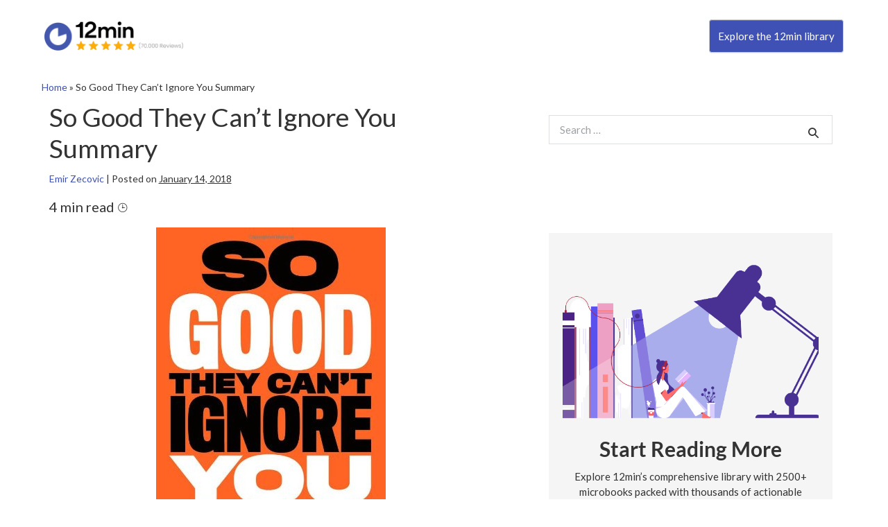

--- FILE ---
content_type: text/html; charset=UTF-8
request_url: https://blog.12min.com/so-good-they-cant-ignore-you-pdf/
body_size: 25278
content:

<!DOCTYPE html>
<html lang="en-US">
   <head>
      <!-- Page hiding snippet (recommended)  -->
      <style>.async-hide { opacity: 0 !important} </style>
      <script>(function(a,s,y,n,c,h,i,d,e){s.className+=' '+y;h.start=1*new Date;
         h.end=i=function(){s.className=s.className.replace(RegExp(' ?'+y),'')};
         (a[n]=a[n]||[]).hide=h;setTimeout(function(){i();h.end=null},c);h.timeout=c;      
         })(window,document.documentElement,'async-hide','dataLayer',4000,
         {'GTM-WWX5KW':true});
      </script>
      <!-- Google Tag Manager -->
      <script>(function(w,d,s,l,i){w[l]=w[l]||[];w[l].push({'gtm.start':
         new Date().getTime(),event:'gtm.js'});var f=d.getElementsByTagName(s)[0],
         j=d.createElement(s),dl=l!='dataLayer'?'&l='+l:'';j.async=true;j.src=
         'https://www.googletagmanager.com/gtm.js?id='+i+dl;f.parentNode.insertBefore(j,f);
         })(window,document,'script','dataLayer','GTM-WWX5KW');
      </script>
      <!-- End Google Tag Manager -->
      <meta charset="utf-8">
      <meta name="viewport" content="width=device-width, initial-scale=1">
      <!-- PAGE settings -->
      <link rel="icon" href="favicon.ico">
      <meta property="fb:app_id" content="853515978042968" />
      <meta property="al:ios:url" content="twelvemin://" />
      <meta property="al:ios:app_store_id" content="1177343870" />
      <meta property="al:ios:app_name" acontent="12min" />
      <meta property="al:android:url" content="twelvemin://" />
      <meta property="al:android:app_name" content="12min" />
      <meta property="al:android:package" content="com.br.twelvemin" />
      <meta property="al:web:url" content="https://blog.12min.com" />
      <link rel="alternate" href="https://blog.12min.com/so-good-they-cant-ignore-you-pdf/" hreflang="en-US"/>
      <!-- Google Site Verification -->
      <meta name="google-site-verification" content="XGI_I0tpqDImqhzNP7zPD5wdtnPq_qesUMh2QHCppyw" />
      <meta name="google-site-verification" content="EadJ2UMvBnVM6LfVOZOeAq8MVi0S0MhtBb1_tFoHRvw" />
      <meta name="google-site-verification" content="bx6X8ux4c9FJj9Y0Xml_2_yPbXjPU9_FWzLESgsOiAQ" />
      <!-- CSS dependencies -->
      <link rel="stylesheet" href="https://blog.12min.com/wp-content/themes/blog12_en/style.css" type="text/css" media="all" />
      <link rel="stylesheet" type="text/css" href="//fonts.googleapis.com/css?family=Lato">
      <link rel="shortcut icon" type="image/png" href="https://blog.12min.com/wp-content/themes/blog12_en/img/logo_header.png"/>
      <link href="https://stackpath.bootstrapcdn.com/font-awesome/4.7.0/css/font-awesome.min.css" rel="stylesheet" integrity="sha384-wvfXpqpZZVQGK6TAh5PVlGOfQNHSoD2xbE+QkPxCAFlNEevoEH3Sl0sibVcOQVnN" crossorigin="anonymous">
      <!-- SMS Download CTA Popup -->
      <script src="https://blog.12min.com/wp-content/themes/blog12_en/fancybox/jquery-3.3.1.min.js" defer></script>
      <link rel="stylesheet" href="https://blog.12min.com/wp-content/themes/blog12_en/fancybox/jquery.fancybox.min.css" />
      <script src="https://blog.12min.com/wp-content/themes/blog12_en/fancybox/jquery.fancybox.min.js" defer></script>
      <!-- Unbounce Script -->
      <! --script async src="//26f920db8f464ee9a6c5d846f547a27a.js.ubembed.com"></script -->
      <!-- W3-CSS and Download CTA -->
      <link rel="stylesheet" href="https://www.w3schools.com/w3css/4/w3.css">
      <style>
         /* CF7 Inline Button */
         .cf7column1 {
         float: left;
         width: 70%;
         }
         .cf7column2 {
         float: left;
         width: 30%;
         }
         /* Clear floats after the columns */
         .cf7row:after {
         content: "";
         display: table;
         clear: both;
         }
        label {
            /*display: inline-block;
            margin-bottom: .5rem;*/
            width: 100%;
        }
        .fixed {
         position: fixed;
         width: 100%;
         background-color: #fff;
         z-index: 99;
         left: 50%;
         transform: translateX(-50%);
         padding-left: 5% !important;
         padding-right: 5% !important;
        }
        .box-shadow-header {
         box-shadow: 0px -5px 20px 0px #c5c5c5;
         pointer-events: none;
        }
        header.header {
         max-width: 1920px !important;
        }
        .pt-5, .py-5 {
         padding-top: 6rem !important;
         }
      </style>
      <script>
        document.addEventListener( 'wpcf7mailsent', function( event ) {
        location = '?print=pdf';
        }, false );
      </script>
      <meta name='robots' content='index, follow, max-image-preview:large, max-snippet:-1, max-video-preview:-1' />
	<style>img:is([sizes="auto" i], [sizes^="auto," i]) { contain-intrinsic-size: 3000px 1500px }</style>
	
	<!-- This site is optimized with the Yoast SEO plugin v26.4 - https://yoast.com/wordpress/plugins/seo/ -->
	<title>So Good They Can’t Ignore You PDF Summary - Cal Newport | 12min Blog</title>
	<meta name="description" content="So Good They Can’t Ignore You PDF by Cal Newport shows you why following your passion is not always a good idea, and how to find the right balance." />
	<link rel="canonical" href="https://blog.12min.com/so-good-they-cant-ignore-you-pdf/" />
	<meta property="og:locale" content="en_US" />
	<meta property="og:type" content="article" />
	<meta property="og:title" content="So Good They Can’t Ignore You PDF Summary - Cal Newport | 12min Blog" />
	<meta property="og:description" content="So Good They Can’t Ignore You PDF by Cal Newport shows you why following your passion is not always a good idea, and how to find the right balance." />
	<meta property="og:url" content="https://blog.12min.com/so-good-they-cant-ignore-you-pdf/" />
	<meta property="og:site_name" content="12min Blog" />
	<meta property="article:published_time" content="2018-01-14T01:14:20+00:00" />
	<meta property="article:modified_time" content="2019-04-01T19:06:23+00:00" />
	<meta property="og:image" content="https://blog.12min.com/wp-content/uploads/2018/01/51IjORMFLkL.jpg" />
	<meta property="og:image:width" content="331" />
	<meta property="og:image:height" content="500" />
	<meta property="og:image:type" content="image/jpeg" />
	<meta name="author" content="Emir Zecovic" />
	<meta name="twitter:card" content="summary_large_image" />
	<meta name="twitter:label1" content="Written by" />
	<meta name="twitter:data1" content="Emir Zecovic" />
	<meta name="twitter:label2" content="Est. reading time" />
	<meta name="twitter:data2" content="6 minutes" />
	<!-- / Yoast SEO plugin. -->


<link rel='dns-prefetch' href='//fonts.bunny.net' />
<link rel="alternate" type="application/rss+xml" title="12min Blog &raquo; Feed" href="https://blog.12min.com/feed/" />
<link rel="alternate" type="application/rss+xml" title="12min Blog &raquo; Comments Feed" href="https://blog.12min.com/comments/feed/" />
<script id="wpp-js" src="https://blog.12min.com/wp-content/plugins/wordpress-popular-posts/assets/js/wpp.min.js?ver=7.3.1" data-sampling="0" data-sampling-rate="100" data-api-url="https://blog.12min.com/wp-json/wordpress-popular-posts" data-post-id="7884" data-token="99d0049e85" data-lang="0" data-debug="0"></script>
<link rel="alternate" type="application/rss+xml" title="12min Blog &raquo; So Good They Can’t Ignore You Summary Comments Feed" href="https://blog.12min.com/so-good-they-cant-ignore-you-pdf/feed/" />
<script>
window._wpemojiSettings = {"baseUrl":"https:\/\/s.w.org\/images\/core\/emoji\/15.0.3\/72x72\/","ext":".png","svgUrl":"https:\/\/s.w.org\/images\/core\/emoji\/15.0.3\/svg\/","svgExt":".svg","source":{"concatemoji":"https:\/\/blog.12min.com\/wp-includes\/js\/wp-emoji-release.min.js?ver=6.7.4"}};
/*! This file is auto-generated */
!function(i,n){var o,s,e;function c(e){try{var t={supportTests:e,timestamp:(new Date).valueOf()};sessionStorage.setItem(o,JSON.stringify(t))}catch(e){}}function p(e,t,n){e.clearRect(0,0,e.canvas.width,e.canvas.height),e.fillText(t,0,0);var t=new Uint32Array(e.getImageData(0,0,e.canvas.width,e.canvas.height).data),r=(e.clearRect(0,0,e.canvas.width,e.canvas.height),e.fillText(n,0,0),new Uint32Array(e.getImageData(0,0,e.canvas.width,e.canvas.height).data));return t.every(function(e,t){return e===r[t]})}function u(e,t,n){switch(t){case"flag":return n(e,"\ud83c\udff3\ufe0f\u200d\u26a7\ufe0f","\ud83c\udff3\ufe0f\u200b\u26a7\ufe0f")?!1:!n(e,"\ud83c\uddfa\ud83c\uddf3","\ud83c\uddfa\u200b\ud83c\uddf3")&&!n(e,"\ud83c\udff4\udb40\udc67\udb40\udc62\udb40\udc65\udb40\udc6e\udb40\udc67\udb40\udc7f","\ud83c\udff4\u200b\udb40\udc67\u200b\udb40\udc62\u200b\udb40\udc65\u200b\udb40\udc6e\u200b\udb40\udc67\u200b\udb40\udc7f");case"emoji":return!n(e,"\ud83d\udc26\u200d\u2b1b","\ud83d\udc26\u200b\u2b1b")}return!1}function f(e,t,n){var r="undefined"!=typeof WorkerGlobalScope&&self instanceof WorkerGlobalScope?new OffscreenCanvas(300,150):i.createElement("canvas"),a=r.getContext("2d",{willReadFrequently:!0}),o=(a.textBaseline="top",a.font="600 32px Arial",{});return e.forEach(function(e){o[e]=t(a,e,n)}),o}function t(e){var t=i.createElement("script");t.src=e,t.defer=!0,i.head.appendChild(t)}"undefined"!=typeof Promise&&(o="wpEmojiSettingsSupports",s=["flag","emoji"],n.supports={everything:!0,everythingExceptFlag:!0},e=new Promise(function(e){i.addEventListener("DOMContentLoaded",e,{once:!0})}),new Promise(function(t){var n=function(){try{var e=JSON.parse(sessionStorage.getItem(o));if("object"==typeof e&&"number"==typeof e.timestamp&&(new Date).valueOf()<e.timestamp+604800&&"object"==typeof e.supportTests)return e.supportTests}catch(e){}return null}();if(!n){if("undefined"!=typeof Worker&&"undefined"!=typeof OffscreenCanvas&&"undefined"!=typeof URL&&URL.createObjectURL&&"undefined"!=typeof Blob)try{var e="postMessage("+f.toString()+"("+[JSON.stringify(s),u.toString(),p.toString()].join(",")+"));",r=new Blob([e],{type:"text/javascript"}),a=new Worker(URL.createObjectURL(r),{name:"wpTestEmojiSupports"});return void(a.onmessage=function(e){c(n=e.data),a.terminate(),t(n)})}catch(e){}c(n=f(s,u,p))}t(n)}).then(function(e){for(var t in e)n.supports[t]=e[t],n.supports.everything=n.supports.everything&&n.supports[t],"flag"!==t&&(n.supports.everythingExceptFlag=n.supports.everythingExceptFlag&&n.supports[t]);n.supports.everythingExceptFlag=n.supports.everythingExceptFlag&&!n.supports.flag,n.DOMReady=!1,n.readyCallback=function(){n.DOMReady=!0}}).then(function(){return e}).then(function(){var e;n.supports.everything||(n.readyCallback(),(e=n.source||{}).concatemoji?t(e.concatemoji):e.wpemoji&&e.twemoji&&(t(e.twemoji),t(e.wpemoji)))}))}((window,document),window._wpemojiSettings);
</script>
<style id='wp-emoji-styles-inline-css'>

	img.wp-smiley, img.emoji {
		display: inline !important;
		border: none !important;
		box-shadow: none !important;
		height: 1em !important;
		width: 1em !important;
		margin: 0 0.07em !important;
		vertical-align: -0.1em !important;
		background: none !important;
		padding: 0 !important;
	}
</style>
<link rel='stylesheet' id='wp-block-library-css' href='https://blog.12min.com/wp-includes/css/dist/block-library/style.min.css?ver=6.7.4' media='all' />
<style id='global-styles-inline-css'>
:root{--wp--preset--aspect-ratio--square: 1;--wp--preset--aspect-ratio--4-3: 4/3;--wp--preset--aspect-ratio--3-4: 3/4;--wp--preset--aspect-ratio--3-2: 3/2;--wp--preset--aspect-ratio--2-3: 2/3;--wp--preset--aspect-ratio--16-9: 16/9;--wp--preset--aspect-ratio--9-16: 9/16;--wp--preset--color--black: #000000;--wp--preset--color--cyan-bluish-gray: #abb8c3;--wp--preset--color--white: #ffffff;--wp--preset--color--pale-pink: #f78da7;--wp--preset--color--vivid-red: #cf2e2e;--wp--preset--color--luminous-vivid-orange: #ff6900;--wp--preset--color--luminous-vivid-amber: #fcb900;--wp--preset--color--light-green-cyan: #7bdcb5;--wp--preset--color--vivid-green-cyan: #00d084;--wp--preset--color--pale-cyan-blue: #8ed1fc;--wp--preset--color--vivid-cyan-blue: #0693e3;--wp--preset--color--vivid-purple: #9b51e0;--wp--preset--gradient--vivid-cyan-blue-to-vivid-purple: linear-gradient(135deg,rgba(6,147,227,1) 0%,rgb(155,81,224) 100%);--wp--preset--gradient--light-green-cyan-to-vivid-green-cyan: linear-gradient(135deg,rgb(122,220,180) 0%,rgb(0,208,130) 100%);--wp--preset--gradient--luminous-vivid-amber-to-luminous-vivid-orange: linear-gradient(135deg,rgba(252,185,0,1) 0%,rgba(255,105,0,1) 100%);--wp--preset--gradient--luminous-vivid-orange-to-vivid-red: linear-gradient(135deg,rgba(255,105,0,1) 0%,rgb(207,46,46) 100%);--wp--preset--gradient--very-light-gray-to-cyan-bluish-gray: linear-gradient(135deg,rgb(238,238,238) 0%,rgb(169,184,195) 100%);--wp--preset--gradient--cool-to-warm-spectrum: linear-gradient(135deg,rgb(74,234,220) 0%,rgb(151,120,209) 20%,rgb(207,42,186) 40%,rgb(238,44,130) 60%,rgb(251,105,98) 80%,rgb(254,248,76) 100%);--wp--preset--gradient--blush-light-purple: linear-gradient(135deg,rgb(255,206,236) 0%,rgb(152,150,240) 100%);--wp--preset--gradient--blush-bordeaux: linear-gradient(135deg,rgb(254,205,165) 0%,rgb(254,45,45) 50%,rgb(107,0,62) 100%);--wp--preset--gradient--luminous-dusk: linear-gradient(135deg,rgb(255,203,112) 0%,rgb(199,81,192) 50%,rgb(65,88,208) 100%);--wp--preset--gradient--pale-ocean: linear-gradient(135deg,rgb(255,245,203) 0%,rgb(182,227,212) 50%,rgb(51,167,181) 100%);--wp--preset--gradient--electric-grass: linear-gradient(135deg,rgb(202,248,128) 0%,rgb(113,206,126) 100%);--wp--preset--gradient--midnight: linear-gradient(135deg,rgb(2,3,129) 0%,rgb(40,116,252) 100%);--wp--preset--font-size--small: 14px;--wp--preset--font-size--medium: 20px;--wp--preset--font-size--large: 20px;--wp--preset--font-size--x-large: 42px;--wp--preset--font-size--tiny: 12px;--wp--preset--font-size--regular: 16px;--wp--preset--font-size--larger: 32px;--wp--preset--font-size--extra: 44px;--wp--preset--spacing--20: 0.44rem;--wp--preset--spacing--30: 0.67rem;--wp--preset--spacing--40: 1rem;--wp--preset--spacing--50: 1.5rem;--wp--preset--spacing--60: 2.25rem;--wp--preset--spacing--70: 3.38rem;--wp--preset--spacing--80: 5.06rem;--wp--preset--shadow--natural: 6px 6px 9px rgba(0, 0, 0, 0.2);--wp--preset--shadow--deep: 12px 12px 50px rgba(0, 0, 0, 0.4);--wp--preset--shadow--sharp: 6px 6px 0px rgba(0, 0, 0, 0.2);--wp--preset--shadow--outlined: 6px 6px 0px -3px rgba(255, 255, 255, 1), 6px 6px rgba(0, 0, 0, 1);--wp--preset--shadow--crisp: 6px 6px 0px rgba(0, 0, 0, 1);}:root { --wp--style--global--content-size: 1000px;--wp--style--global--wide-size: 1400px; }:where(body) { margin: 0; }.wp-site-blocks > .alignleft { float: left; margin-right: 2em; }.wp-site-blocks > .alignright { float: right; margin-left: 2em; }.wp-site-blocks > .aligncenter { justify-content: center; margin-left: auto; margin-right: auto; }:where(.wp-site-blocks) > * { margin-block-start: 20px; margin-block-end: 0; }:where(.wp-site-blocks) > :first-child { margin-block-start: 0; }:where(.wp-site-blocks) > :last-child { margin-block-end: 0; }:root { --wp--style--block-gap: 20px; }:root :where(.is-layout-flow) > :first-child{margin-block-start: 0;}:root :where(.is-layout-flow) > :last-child{margin-block-end: 0;}:root :where(.is-layout-flow) > *{margin-block-start: 20px;margin-block-end: 0;}:root :where(.is-layout-constrained) > :first-child{margin-block-start: 0;}:root :where(.is-layout-constrained) > :last-child{margin-block-end: 0;}:root :where(.is-layout-constrained) > *{margin-block-start: 20px;margin-block-end: 0;}:root :where(.is-layout-flex){gap: 20px;}:root :where(.is-layout-grid){gap: 20px;}.is-layout-flow > .alignleft{float: left;margin-inline-start: 0;margin-inline-end: 2em;}.is-layout-flow > .alignright{float: right;margin-inline-start: 2em;margin-inline-end: 0;}.is-layout-flow > .aligncenter{margin-left: auto !important;margin-right: auto !important;}.is-layout-constrained > .alignleft{float: left;margin-inline-start: 0;margin-inline-end: 2em;}.is-layout-constrained > .alignright{float: right;margin-inline-start: 2em;margin-inline-end: 0;}.is-layout-constrained > .aligncenter{margin-left: auto !important;margin-right: auto !important;}.is-layout-constrained > :where(:not(.alignleft):not(.alignright):not(.alignfull)){max-width: var(--wp--style--global--content-size);margin-left: auto !important;margin-right: auto !important;}.is-layout-constrained > .alignwide{max-width: var(--wp--style--global--wide-size);}body .is-layout-flex{display: flex;}.is-layout-flex{flex-wrap: wrap;align-items: center;}.is-layout-flex > :is(*, div){margin: 0;}body .is-layout-grid{display: grid;}.is-layout-grid > :is(*, div){margin: 0;}body{padding-top: 0px;padding-right: 0px;padding-bottom: 0px;padding-left: 0px;}a:where(:not(.wp-element-button)){text-decoration: underline;}:root :where(.wp-element-button, .wp-block-button__link){background-color: #32373c;border-width: 0;color: #fff;font-family: inherit;font-size: inherit;line-height: inherit;padding: calc(0.667em + 2px) calc(1.333em + 2px);text-decoration: none;}.has-black-color{color: var(--wp--preset--color--black) !important;}.has-cyan-bluish-gray-color{color: var(--wp--preset--color--cyan-bluish-gray) !important;}.has-white-color{color: var(--wp--preset--color--white) !important;}.has-pale-pink-color{color: var(--wp--preset--color--pale-pink) !important;}.has-vivid-red-color{color: var(--wp--preset--color--vivid-red) !important;}.has-luminous-vivid-orange-color{color: var(--wp--preset--color--luminous-vivid-orange) !important;}.has-luminous-vivid-amber-color{color: var(--wp--preset--color--luminous-vivid-amber) !important;}.has-light-green-cyan-color{color: var(--wp--preset--color--light-green-cyan) !important;}.has-vivid-green-cyan-color{color: var(--wp--preset--color--vivid-green-cyan) !important;}.has-pale-cyan-blue-color{color: var(--wp--preset--color--pale-cyan-blue) !important;}.has-vivid-cyan-blue-color{color: var(--wp--preset--color--vivid-cyan-blue) !important;}.has-vivid-purple-color{color: var(--wp--preset--color--vivid-purple) !important;}.has-black-background-color{background-color: var(--wp--preset--color--black) !important;}.has-cyan-bluish-gray-background-color{background-color: var(--wp--preset--color--cyan-bluish-gray) !important;}.has-white-background-color{background-color: var(--wp--preset--color--white) !important;}.has-pale-pink-background-color{background-color: var(--wp--preset--color--pale-pink) !important;}.has-vivid-red-background-color{background-color: var(--wp--preset--color--vivid-red) !important;}.has-luminous-vivid-orange-background-color{background-color: var(--wp--preset--color--luminous-vivid-orange) !important;}.has-luminous-vivid-amber-background-color{background-color: var(--wp--preset--color--luminous-vivid-amber) !important;}.has-light-green-cyan-background-color{background-color: var(--wp--preset--color--light-green-cyan) !important;}.has-vivid-green-cyan-background-color{background-color: var(--wp--preset--color--vivid-green-cyan) !important;}.has-pale-cyan-blue-background-color{background-color: var(--wp--preset--color--pale-cyan-blue) !important;}.has-vivid-cyan-blue-background-color{background-color: var(--wp--preset--color--vivid-cyan-blue) !important;}.has-vivid-purple-background-color{background-color: var(--wp--preset--color--vivid-purple) !important;}.has-black-border-color{border-color: var(--wp--preset--color--black) !important;}.has-cyan-bluish-gray-border-color{border-color: var(--wp--preset--color--cyan-bluish-gray) !important;}.has-white-border-color{border-color: var(--wp--preset--color--white) !important;}.has-pale-pink-border-color{border-color: var(--wp--preset--color--pale-pink) !important;}.has-vivid-red-border-color{border-color: var(--wp--preset--color--vivid-red) !important;}.has-luminous-vivid-orange-border-color{border-color: var(--wp--preset--color--luminous-vivid-orange) !important;}.has-luminous-vivid-amber-border-color{border-color: var(--wp--preset--color--luminous-vivid-amber) !important;}.has-light-green-cyan-border-color{border-color: var(--wp--preset--color--light-green-cyan) !important;}.has-vivid-green-cyan-border-color{border-color: var(--wp--preset--color--vivid-green-cyan) !important;}.has-pale-cyan-blue-border-color{border-color: var(--wp--preset--color--pale-cyan-blue) !important;}.has-vivid-cyan-blue-border-color{border-color: var(--wp--preset--color--vivid-cyan-blue) !important;}.has-vivid-purple-border-color{border-color: var(--wp--preset--color--vivid-purple) !important;}.has-vivid-cyan-blue-to-vivid-purple-gradient-background{background: var(--wp--preset--gradient--vivid-cyan-blue-to-vivid-purple) !important;}.has-light-green-cyan-to-vivid-green-cyan-gradient-background{background: var(--wp--preset--gradient--light-green-cyan-to-vivid-green-cyan) !important;}.has-luminous-vivid-amber-to-luminous-vivid-orange-gradient-background{background: var(--wp--preset--gradient--luminous-vivid-amber-to-luminous-vivid-orange) !important;}.has-luminous-vivid-orange-to-vivid-red-gradient-background{background: var(--wp--preset--gradient--luminous-vivid-orange-to-vivid-red) !important;}.has-very-light-gray-to-cyan-bluish-gray-gradient-background{background: var(--wp--preset--gradient--very-light-gray-to-cyan-bluish-gray) !important;}.has-cool-to-warm-spectrum-gradient-background{background: var(--wp--preset--gradient--cool-to-warm-spectrum) !important;}.has-blush-light-purple-gradient-background{background: var(--wp--preset--gradient--blush-light-purple) !important;}.has-blush-bordeaux-gradient-background{background: var(--wp--preset--gradient--blush-bordeaux) !important;}.has-luminous-dusk-gradient-background{background: var(--wp--preset--gradient--luminous-dusk) !important;}.has-pale-ocean-gradient-background{background: var(--wp--preset--gradient--pale-ocean) !important;}.has-electric-grass-gradient-background{background: var(--wp--preset--gradient--electric-grass) !important;}.has-midnight-gradient-background{background: var(--wp--preset--gradient--midnight) !important;}.has-small-font-size{font-size: var(--wp--preset--font-size--small) !important;}.has-medium-font-size{font-size: var(--wp--preset--font-size--medium) !important;}.has-large-font-size{font-size: var(--wp--preset--font-size--large) !important;}.has-x-large-font-size{font-size: var(--wp--preset--font-size--x-large) !important;}.has-tiny-font-size{font-size: var(--wp--preset--font-size--tiny) !important;}.has-regular-font-size{font-size: var(--wp--preset--font-size--regular) !important;}.has-larger-font-size{font-size: var(--wp--preset--font-size--larger) !important;}.has-extra-font-size{font-size: var(--wp--preset--font-size--extra) !important;}
:root :where(.wp-block-pullquote){font-size: 1.5em;line-height: 1.6;}
</style>
<link rel='stylesheet' id='amazonpolly-css' href='https://blog.12min.com/wp-content/plugins/amazon-polly/public/css/amazonpolly-public.css?ver=1.0.0' media='all' />
<link rel='stylesheet' id='bcct_style-css' href='https://blog.12min.com/wp-content/plugins/better-click-to-tweet/assets/css/styles.css?ver=3.0' media='all' />
<link rel='stylesheet' id='contact-form-7-css' href='https://blog.12min.com/wp-content/plugins/contact-form-7/includes/css/styles.css?ver=5.5.6.1' media='all' />
<link rel='stylesheet' id='exit-popup-css-css' href='https://blog.12min.com/wp-content/plugins/exit-popup/css/exit-popup.css?ver=6.7.4' media='all' />
<link rel='stylesheet' id='ACT_css-css' href='https://blog.12min.com/wp-content/plugins/list-all-posts-by-authors-nested-categories-and-titles/ACT.css?ver=6.7.4' media='all' />
<link rel='stylesheet' id='rock-convert-frontend-css' href='https://blog.12min.com/wp-content/plugins/rock-convert/dist/frontend.css?ver=3.0.1' media='all' />
<link rel='stylesheet' id='wp-longtail-kw-seo-css' href='https://blog.12min.com/wp-content/plugins/wp-longtail-keyword-seo/public/css/wp-longtail-kw-seo-public.css?ver=1.0.0' media='all' />
<link rel='stylesheet' id='wpos-slick-style-css' href='https://blog.12min.com/wp-content/plugins/wp-trending-post-slider-and-widget/assets/css/slick.css?ver=1.8.3' media='all' />
<link rel='stylesheet' id='wtpsw-public-style-css' href='https://blog.12min.com/wp-content/plugins/wp-trending-post-slider-and-widget/assets/css/wtpsw-public.css?ver=1.8.3' media='all' />
<link rel='stylesheet' id='wpbf-icon-font-css' href='https://blog.12min.com/wp-content/themes/page-builder-framework/css/min/iconfont-min.css?ver=2.10' media='all' />
<link rel='stylesheet' id='wpbf-style-css' href='https://blog.12min.com/wp-content/themes/page-builder-framework/style.css?ver=2.10' media='all' />
<style id='wpbf-style-inline-css'>
body,button,input,optgroup,select,textarea,h1,h2,h3,h4,h5,h6{font-family:Lato;font-weight:400;font-style:normal;}@media screen and (max-width:768px){.scrolltop{right:10px;bottom:10px;}}a{color:#3f51b5;}.bypostauthor{border-color:#3f51b5;}.wpbf-button-primary{background:#3f51b5;}a:hover{color:#88c440;}.wpbf-button-primary:hover{background:#88c440;}.wpbf-menu > .current-menu-item > a{color:#88c440!important;}.wpbf-button,input[type="submit"]{border-radius:5px;}.wpbf-sidebar .widget,.elementor-widget-sidebar .widget{background:#ffffff;}@media (min-width:769px){body:not(.wpbf-no-sidebar) .wpbf-sidebar-wrapper.wpbf-medium-1-3{width:40%;}body:not(.wpbf-no-sidebar) .wpbf-main.wpbf-medium-2-3{width:60%;}}.wpbf-archive-content .wpbf-post{text-align:left;}.wpbf-archive-content .wpbf-blog-layout-beside .wpbf-grid{flex-direction:row;}
</style>
<link rel='stylesheet' id='wpbf-responsive-css' href='https://blog.12min.com/wp-content/themes/page-builder-framework/css/min/responsive-min.css?ver=2.10' media='all' />
<link rel='stylesheet' id='sab-font-css' href='https://fonts.bunny.net/css?family=Lato:400,700,400italic,700italic&#038;subset=latin' media='all' />
<link rel='stylesheet' id='child-style-css' href='https://blog.12min.com/wp-content/themes/blog12_en/style.css?ver=6.7.4' media='all' />
<link rel='stylesheet' id='jquery-lazyloadxt-fadein-css-css' href='//blog.12min.com/wp-content/plugins/a3-lazy-load/assets/css/jquery.lazyloadxt.fadein.css?ver=6.7.4' media='all' />
<link rel='stylesheet' id='a3a3_lazy_load-css' href='//blog.12min.com/wp-content/uploads/sass/a3_lazy_load.min.css?ver=1648043752' media='all' />
<script src="https://blog.12min.com/wp-includes/js/jquery/jquery.min.js?ver=3.7.1" id="jquery-core-js"></script>
<script src="https://blog.12min.com/wp-includes/js/jquery/jquery-migrate.min.js?ver=3.4.1" id="jquery-migrate-js"></script>
<script src="https://blog.12min.com/wp-content/plugins/amazon-polly/public/js/amazonpolly-public.js?ver=1.0.0" id="amazonpolly-js"></script>
<script src="https://blog.12min.com/wp-content/plugins/exit-popup/js/js-cookie.js?ver=1769378943" id="js-cookie-js-js"></script>
<script src="https://blog.12min.com/wp-content/plugins/exit-popup/js/exit-popup.js?ver=1769378943" id="exit-popup-js-js"></script>
<script id="rock-convert-frontend-js-extra">
var rconvert_params = {"ajaxurl":"https:\/\/blog.12min.com\/wp-admin\/admin-ajax.php","track_cta_click_path":"https:\/\/blog.12min.com\/wp-json\/rock-convert\/v2\/analytics\/cta\/click\/","track_cta_view_path":"https:\/\/blog.12min.com\/wp-json\/rock-convert\/v2\/analytics\/cta\/view\/","announcements_bar_settings":"{\"isSingle\":true,\"postType\":\"post\"}","analytics_enabled":"1"};
</script>
<script src="https://blog.12min.com/wp-content/plugins/rock-convert/dist/frontend.js?ver=3.0.1" id="rock-convert-frontend-js"></script>
<script src="https://blog.12min.com/wp-content/plugins/wp-longtail-keyword-seo/public/js/wp-longtail-kw-seo-public.js?ver=1.0.0" id="wp-longtail-kw-seo-js"></script>
<link rel="https://api.w.org/" href="https://blog.12min.com/wp-json/" /><link rel="alternate" title="JSON" type="application/json" href="https://blog.12min.com/wp-json/wp/v2/posts/7884" /><link rel="EditURI" type="application/rsd+xml" title="RSD" href="https://blog.12min.com/xmlrpc.php?rsd" />
<meta name="generator" content="WordPress 6.7.4" />
<link rel='shortlink' href='https://blog.12min.com/?p=7884' />
<link rel="alternate" title="oEmbed (JSON)" type="application/json+oembed" href="https://blog.12min.com/wp-json/oembed/1.0/embed?url=https%3A%2F%2Fblog.12min.com%2Fso-good-they-cant-ignore-you-pdf%2F" />
<link rel="alternate" title="oEmbed (XML)" type="text/xml+oembed" href="https://blog.12min.com/wp-json/oembed/1.0/embed?url=https%3A%2F%2Fblog.12min.com%2Fso-good-they-cant-ignore-you-pdf%2F&#038;format=xml" />
  	<!--=================================================================================
  			Facebook Comment box header script
  			plugin url: http://plugin.rayhan.info/facebook-comment-box/
  	=================================================================================-->
  	<meta property="fb:app_id" content="853515978042968" />
	<div id="fb-root"></div>
	<script>(function(d, s, id) {
	  var js, fjs = d.getElementsByTagName(s)[0];
	  if (d.getElementById(id)) return;
	  js = d.createElement(s); js.id = id;
	  js.src = "//connect.facebook.net/en_US/sdk.js#xfbml=1&version=v2.5&appId=853515978042968";
	  fjs.parentNode.insertBefore(js, fjs);
	}(document, 'script', 'facebook-jssdk'));

	</script>
	<!-- Facebook comment box style -->
	<style>
		.fbcb_leave_cmnt_label{
			padding: 15px;
			font-weight: bold;
			font-size: 35px;
			text-align: center;
			color: #000;
		}
		.fbcb_container{
			padding: ;
			background-color: ;
			background-image: url();
			background-repeat: repeat;
			background-position: top center;
			background-attachment: scroll;
			background-size: auto;
		}
		.fb-comments{
			padding: ;
			background-color: ;
			background-image: url();
			background-repeat: repeat;
			background-position: top center;
			background-attachment: scroll;
			background-size: auto;
		}
	</style>
	<!--
			Facebook Comment Box
	=================================================================================-->

  	<style>
	.language-wrapper {
		display: flex !important;
	}
	.bg-black {
		display: none !important;
	}	
</style>

<script async src="https://www.googletagmanager.com/gtag/js?id=G-4WRCW184KY"></script>

<script>
    window.dataLayer = window.dataLayer || [];

    function gtag() {
        dataLayer.push(arguments);
    }
    gtag('js', new Date());
    gtag('config', 'G-4WRCW184KY', {
        'linker': {
            'domains': ['hotmart.com'],
            'decorate_forms': true
        }
    });
</script>

<script type="text/javascript">
   window.addEventListener("message", function (e) {
   if (e.data.event === "click") {
   ga("send", "event", {
   "eventCategory": "Click",
   "eventAction": e.data.target
   });
   }
   });
</script>
<!-- OutBrain Pageview -->
<script data-obct type="text/javascript">
   /** DO NOT MODIFY THIS CODE**/
   !function(_window, _document) {
   var OB_ADV_ID='005081ee9f0064377d492fe7336cbc4107';
   if (_window.obApi) {var toArray = function(object) {return Object.prototype.toString.call(object) === '[object Array]' ? object : [object];};_window.obApi.marketerId = toArray(_window.obApi.marketerId).concat(toArray(OB_ADV_ID));return;}
   var api = _window.obApi = function() {api.dispatch ? api.dispatch.apply(api, arguments) : api.queue.push(arguments);};api.version = '1.1';api.loaded = true;api.marketerId = OB_ADV_ID;api.queue = [];var tag = _document.createElement('script');tag.async = true;tag.src = '//amplify.outbrain.com/cp/obtp.js';tag.type = 'text/javascript';var script = _document.getElementsByTagName('script')[0];script.parentNode.insertBefore(tag, script);}(window, document);
   obApi('track', 'PAGE_VIEW');
</script>
<!-- Taboola Pixel Code -->
<script type='text/javascript'>
   window._tfa = window._tfa || [];
   window._tfa.push({notify: 'event', name: 'page_view', id: 1082151});
   !function (t, f, a, x) {
   if (!document.getElementById(x)) {
   t.async = 1;t.src = a;t.id=x;f.parentNode.insertBefore(t, f);
   }
   }(document.createElement('script'),
   document.getElementsByTagName('script')[0],
   '//cdn.taboola.com/libtrc/unip/1082151/tfa.js',
   'tb_tfa_script');
</script>
<noscript>
   <img src='https://trc.taboola.com/1082151/log/3/unip?en=page_view'
      width='0' height='0' style='display:none'/>
</noscript>
<!-- End of Taboola Pixel Code -->
<!-- Hotjar Tracking Code for https://blog.12min.com -->
<script>
   (function(h,o,t,j,a,r){
   h.hj=h.hj||function(){(h.hj.q=h.hj.q||[]).push(arguments)};
   h._hjSettings={hjid:1746663,hjsv:6};
   a=o.getElementsByTagName('head')[0];
   r=o.createElement('script');r.async=1;
   r.src=t+h._hjSettings.hjid+j+h._hjSettings.hjsv;
   a.appendChild(r);
   })(window,document,'https://static.hotjar.com/c/hotjar-','.js?sv=');
</script>
<!-- DO NOT MODIFY -->
<!-- Quora Pixel Code (JS Helper) -->
<script>
   !function(q,e,v,n,t,s){if(q.qp) return; n=q.qp=function(){n.qp?n.qp.apply(n,arguments):n.queue.push(arguments);}; n.queue=[];t=document.createElement(e);t.async=!0;t.src=v; s=document.getElementsByTagName(e)[0]; s.parentNode.insertBefore(t,s);}(window, 'script', 'https://a.quora.com/qevents.js');
   qp('init', '1bbb4a0aaf874a45ac07c68ab7a9bad6');
   qp('track', 'ViewContent');
</script>
<noscript><img height="1" width="1" style="display:none" src="https://q.quora.com/_/ad/1bbb4a0aaf874a45ac07c68ab7a9bad6/pixel?tag=ViewContent&noscript=1"/></noscript>
<!-- End of Quora Pixel Code -->
<!-- Snap Pixel Code -->
<script type='text/javascript'>
   (function(e,t,n){if(e.snaptr)return;var a=e.snaptr=function()
   {a.handleRequest?a.handleRequest.apply(a,arguments):a.queue.push(arguments)};
   a.queue=[];var s='script';r=t.createElement(s);r.async=!0;
   r.src=n;var u=t.getElementsByTagName(s)[0];
   u.parentNode.insertBefore(r,u);})(window,document,
   'https://sc-static.net/scevent.min.js');
   
   snaptr('init', '1b7fc387-bf03-447f-92ae-0c7f28665034', {
   'user_email': '__INSERT_USER_EMAIL__'
   });
   
   snaptr('track', 'PAGE_VIEW');
   
</script>
<!-- End Snap Pixel Code -->
<!-- Facebook Pixel Code -->
<script>
   !function(f,b,e,v,n,t,s)
   {if(f.fbq)return;n=f.fbq=function(){n.callMethod?
   n.callMethod.apply(n,arguments):n.queue.push(arguments)};
   if(!f._fbq)f._fbq=n;n.push=n;n.loaded=!0;n.version='2.0';
   n.queue=[];t=b.createElement(e);t.async=!0;
   t.src=v;s=b.getElementsByTagName(e)[0];
   s.parentNode.insertBefore(t,s)}(window,document,'script',
   'https://connect.facebook.net/en_US/fbevents.js');
   fbq('init', '911961855932325'); 
   fbq('track', 'PageView');
</script>
<noscript>
   <img height="1" width="1" 
      src="https://www.facebook.com/tr?id=911961855932325&ev=PageView
      &noscript=1"/>
</noscript>
<!-- End Facebook Pixel Code -->
<!-- Global site tag (gtag.js) - Google Ads: 831846070 -->
<script async src="https://www.googletagmanager.com/gtag/js?id=AW-831846070"></script>
<script>
  window.dataLayer = window.dataLayer || [];
  function gtag(){dataLayer.push(arguments);}
  gtag('js', new Date());

  gtag('config', 'AW-831846070');
  gtag('event', 'conversion', {'send_to': 'AW-831846070/arAfCPDWi8UDELbt04wD'});
</script>
<!-- Google Tag Manager -->
<script>(function(w,d,s,l,i){w[l]=w[l]||[];w[l].push({'gtm.start':
new Date().getTime(),event:'gtm.js'});var f=d.getElementsByTagName(s)[0],
j=d.createElement(s),dl=l!='dataLayer'?'&l='+l:'';j.async=true;j.src=
'https://www.googletagmanager.com/gtm.js?id='+i+dl;f.parentNode.insertBefore(j,f);
})(window,document,'script','dataLayer','GTM-MSD5LTN');</script>
<!-- End Google Tag Manager -->

<!-- This site is optimized with the Schema plugin v1.7.9.6 - https://schema.press -->
<script type="application/ld+json">{"@context":"https:\/\/schema.org\/","@type":"BlogPosting","mainEntityOfPage":{"@type":"WebPage","@id":"https:\/\/blog.12min.com\/so-good-they-cant-ignore-you-pdf\/"},"url":"https:\/\/blog.12min.com\/so-good-they-cant-ignore-you-pdf\/","headline":"So Good They Can’t Ignore You Summary","datePublished":"2018-01-14T04:14:20+01:00","dateModified":"2019-04-01T21:06:23+02:00","publisher":{"@type":"Organization","@id":"https:\/\/blog.12min.com\/#organization","name":"12 Minutos","logo":{"@type":"ImageObject","url":"https:\/\/blog.12min.com\/wp-content\/uploads\/2018\/05\/logo_12.png","width":600,"height":60}},"image":{"@type":"ImageObject","url":"https:\/\/blog.12min.com\/wp-content\/uploads\/2018\/01\/51IjORMFLkL.jpg","width":696,"height":500},"articleSection":"Business Essentials","keywords":"Book summary, Cal Newport, So Good They Can’t Ignore You","description":"Why Skills Trump Passion in the Quest for Work You Love People will not stop telling you to follow your passion. It is a romantic notion, really, but it is always smart? In our summary of “So Good, They Can’t Ignore You” we tell you why following your passion","author":{"@type":"Person","name":"Emir Zecovic","url":"https:\/\/blog.12min.com\/author\/emir\/","description":"Emir is the Head of Marketing at 12min. In his spare time, he loves to meditate and play soccer.","image":{"@type":"ImageObject","url":"https:\/\/secure.gravatar.com\/avatar\/f742fcd432161e81783451b57b5a8129?s=96&d=mm&r=g","height":96,"width":96}}}</script>

            <style id="wpp-loading-animation-styles">@-webkit-keyframes bgslide{from{background-position-x:0}to{background-position-x:-200%}}@keyframes bgslide{from{background-position-x:0}to{background-position-x:-200%}}.wpp-widget-block-placeholder,.wpp-shortcode-placeholder{margin:0 auto;width:60px;height:3px;background:#dd3737;background:linear-gradient(90deg,#dd3737 0%,#571313 10%,#dd3737 100%);background-size:200% auto;border-radius:3px;-webkit-animation:bgslide 1s infinite linear;animation:bgslide 1s infinite linear}</style>
            <link rel="pingback" href="https://blog.12min.com/xmlrpc.php"><meta name="theme-color" content="#3f51b5">      <meta name="onesignal" content="wordpress-plugin"/>
            <script>

      window.OneSignalDeferred = window.OneSignalDeferred || [];

      OneSignalDeferred.push(function(OneSignal) {
        var oneSignal_options = {};
        window._oneSignalInitOptions = oneSignal_options;

        oneSignal_options['serviceWorkerParam'] = { scope: '/' };
oneSignal_options['serviceWorkerPath'] = 'OneSignalSDKWorker.js.php';

        OneSignal.Notifications.setDefaultUrl("https://blog.12min.com");

        oneSignal_options['wordpress'] = true;
oneSignal_options['appId'] = 'd331d23e-f055-4d5a-8726-01b4b6dd011e';
oneSignal_options['allowLocalhostAsSecureOrigin'] = true;
oneSignal_options['welcomeNotification'] = { };
oneSignal_options['welcomeNotification']['title'] = "";
oneSignal_options['welcomeNotification']['message'] = "";
oneSignal_options['path'] = "https://blog.12min.com/wp-content/plugins/onesignal-free-web-push-notifications/sdk_files/";
oneSignal_options['promptOptions'] = { };
              OneSignal.init(window._oneSignalInitOptions);
              OneSignal.Slidedown.promptPush()      });

      function documentInitOneSignal() {
        var oneSignal_elements = document.getElementsByClassName("OneSignal-prompt");

        var oneSignalLinkClickHandler = function(event) { OneSignal.Notifications.requestPermission(); event.preventDefault(); };        for(var i = 0; i < oneSignal_elements.length; i++)
          oneSignal_elements[i].addEventListener('click', oneSignalLinkClickHandler, false);
      }

      if (document.readyState === 'complete') {
           documentInitOneSignal();
      }
      else {
           window.addEventListener("load", function(event){
               documentInitOneSignal();
          });
      }
    </script>


<!-- This site is optimized with the Schema plugin v1.7.9.6 - https://schema.press -->
<script type="application/ld+json">{
    "@context": "http://schema.org",
    "@type": "BreadcrumbList",
    "itemListElement": [
        {
            "@type": "ListItem",
            "position": 1,
            "item": {
                "@id": "https://blog.12min.com",
                "name": "Home"
            }
        },
        {
            "@type": "ListItem",
            "position": 2,
            "item": {
                "@id": "https://blog.12min.com/so-good-they-cant-ignore-you-pdf/",
                "name": "So Good They Can\u2019t Ignore You Summary",
                "image": "https://blog.12min.com/wp-content/uploads/2018/01/51IjORMFLkL.jpg"
            }
        }
    ]
}</script>

<style type="text/css">.saboxplugin-wrap{-webkit-box-sizing:border-box;-moz-box-sizing:border-box;-ms-box-sizing:border-box;box-sizing:border-box;border:1px solid #eee;width:100%;clear:both;display:block;overflow:hidden;word-wrap:break-word;position:relative}.saboxplugin-wrap .saboxplugin-gravatar{float:left;padding:0 20px 20px 20px}.saboxplugin-wrap .saboxplugin-gravatar img{max-width:100px;height:auto;border-radius:0;}.saboxplugin-wrap .saboxplugin-authorname{font-size:18px;line-height:1;margin:20px 0 0 20px;display:block}.saboxplugin-wrap .saboxplugin-authorname a{text-decoration:none}.saboxplugin-wrap .saboxplugin-authorname a:focus{outline:0}.saboxplugin-wrap .saboxplugin-desc{display:block;margin:5px 20px}.saboxplugin-wrap .saboxplugin-desc a{text-decoration:underline}.saboxplugin-wrap .saboxplugin-desc p{margin:5px 0 12px}.saboxplugin-wrap .saboxplugin-web{margin:0 20px 15px;text-align:left}.saboxplugin-wrap .sab-web-position{text-align:right}.saboxplugin-wrap .saboxplugin-web a{color:#ccc;text-decoration:none}.saboxplugin-wrap .saboxplugin-socials{position:relative;display:block;background:#fcfcfc;padding:5px;border-top:1px solid #eee}.saboxplugin-wrap .saboxplugin-socials a svg{width:20px;height:20px}.saboxplugin-wrap .saboxplugin-socials a svg .st2{fill:#fff; transform-origin:center center;}.saboxplugin-wrap .saboxplugin-socials a svg .st1{fill:rgba(0,0,0,.3)}.saboxplugin-wrap .saboxplugin-socials a:hover{opacity:.8;-webkit-transition:opacity .4s;-moz-transition:opacity .4s;-o-transition:opacity .4s;transition:opacity .4s;box-shadow:none!important;-webkit-box-shadow:none!important}.saboxplugin-wrap .saboxplugin-socials .saboxplugin-icon-color{box-shadow:none;padding:0;border:0;-webkit-transition:opacity .4s;-moz-transition:opacity .4s;-o-transition:opacity .4s;transition:opacity .4s;display:inline-block;color:#fff;font-size:0;text-decoration:inherit;margin:5px;-webkit-border-radius:0;-moz-border-radius:0;-ms-border-radius:0;-o-border-radius:0;border-radius:0;overflow:hidden}.saboxplugin-wrap .saboxplugin-socials .saboxplugin-icon-grey{text-decoration:inherit;box-shadow:none;position:relative;display:-moz-inline-stack;display:inline-block;vertical-align:middle;zoom:1;margin:10px 5px;color:#444;fill:#444}.clearfix:after,.clearfix:before{content:' ';display:table;line-height:0;clear:both}.ie7 .clearfix{zoom:1}.saboxplugin-socials.sabox-colored .saboxplugin-icon-color .sab-twitch{border-color:#38245c}.saboxplugin-socials.sabox-colored .saboxplugin-icon-color .sab-addthis{border-color:#e91c00}.saboxplugin-socials.sabox-colored .saboxplugin-icon-color .sab-behance{border-color:#003eb0}.saboxplugin-socials.sabox-colored .saboxplugin-icon-color .sab-delicious{border-color:#06c}.saboxplugin-socials.sabox-colored .saboxplugin-icon-color .sab-deviantart{border-color:#036824}.saboxplugin-socials.sabox-colored .saboxplugin-icon-color .sab-digg{border-color:#00327c}.saboxplugin-socials.sabox-colored .saboxplugin-icon-color .sab-dribbble{border-color:#ba1655}.saboxplugin-socials.sabox-colored .saboxplugin-icon-color .sab-facebook{border-color:#1e2e4f}.saboxplugin-socials.sabox-colored .saboxplugin-icon-color .sab-flickr{border-color:#003576}.saboxplugin-socials.sabox-colored .saboxplugin-icon-color .sab-github{border-color:#264874}.saboxplugin-socials.sabox-colored .saboxplugin-icon-color .sab-google{border-color:#0b51c5}.saboxplugin-socials.sabox-colored .saboxplugin-icon-color .sab-googleplus{border-color:#96271a}.saboxplugin-socials.sabox-colored .saboxplugin-icon-color .sab-html5{border-color:#902e13}.saboxplugin-socials.sabox-colored .saboxplugin-icon-color .sab-instagram{border-color:#1630aa}.saboxplugin-socials.sabox-colored .saboxplugin-icon-color .sab-linkedin{border-color:#00344f}.saboxplugin-socials.sabox-colored .saboxplugin-icon-color .sab-pinterest{border-color:#5b040e}.saboxplugin-socials.sabox-colored .saboxplugin-icon-color .sab-reddit{border-color:#992900}.saboxplugin-socials.sabox-colored .saboxplugin-icon-color .sab-rss{border-color:#a43b0a}.saboxplugin-socials.sabox-colored .saboxplugin-icon-color .sab-sharethis{border-color:#5d8420}.saboxplugin-socials.sabox-colored .saboxplugin-icon-color .sab-skype{border-color:#00658a}.saboxplugin-socials.sabox-colored .saboxplugin-icon-color .sab-soundcloud{border-color:#995200}.saboxplugin-socials.sabox-colored .saboxplugin-icon-color .sab-spotify{border-color:#0f612c}.saboxplugin-socials.sabox-colored .saboxplugin-icon-color .sab-stackoverflow{border-color:#a95009}.saboxplugin-socials.sabox-colored .saboxplugin-icon-color .sab-steam{border-color:#006388}.saboxplugin-socials.sabox-colored .saboxplugin-icon-color .sab-user_email{border-color:#b84e05}.saboxplugin-socials.sabox-colored .saboxplugin-icon-color .sab-stumbleUpon{border-color:#9b280e}.saboxplugin-socials.sabox-colored .saboxplugin-icon-color .sab-tumblr{border-color:#10151b}.saboxplugin-socials.sabox-colored .saboxplugin-icon-color .sab-twitter{border-color:#0967a0}.saboxplugin-socials.sabox-colored .saboxplugin-icon-color .sab-vimeo{border-color:#0d7091}.saboxplugin-socials.sabox-colored .saboxplugin-icon-color .sab-windows{border-color:#003f71}.saboxplugin-socials.sabox-colored .saboxplugin-icon-color .sab-whatsapp{border-color:#003f71}.saboxplugin-socials.sabox-colored .saboxplugin-icon-color .sab-wordpress{border-color:#0f3647}.saboxplugin-socials.sabox-colored .saboxplugin-icon-color .sab-yahoo{border-color:#14002d}.saboxplugin-socials.sabox-colored .saboxplugin-icon-color .sab-youtube{border-color:#900}.saboxplugin-socials.sabox-colored .saboxplugin-icon-color .sab-xing{border-color:#000202}.saboxplugin-socials.sabox-colored .saboxplugin-icon-color .sab-mixcloud{border-color:#2475a0}.saboxplugin-socials.sabox-colored .saboxplugin-icon-color .sab-vk{border-color:#243549}.saboxplugin-socials.sabox-colored .saboxplugin-icon-color .sab-medium{border-color:#00452c}.saboxplugin-socials.sabox-colored .saboxplugin-icon-color .sab-quora{border-color:#420e00}.saboxplugin-socials.sabox-colored .saboxplugin-icon-color .sab-meetup{border-color:#9b181c}.saboxplugin-socials.sabox-colored .saboxplugin-icon-color .sab-goodreads{border-color:#000}.saboxplugin-socials.sabox-colored .saboxplugin-icon-color .sab-snapchat{border-color:#999700}.saboxplugin-socials.sabox-colored .saboxplugin-icon-color .sab-500px{border-color:#00557f}.saboxplugin-socials.sabox-colored .saboxplugin-icon-color .sab-mastodont{border-color:#185886}.sabox-plus-item{margin-bottom:20px}@media screen and (max-width:480px){.saboxplugin-wrap{text-align:center}.saboxplugin-wrap .saboxplugin-gravatar{float:none;padding:20px 0;text-align:center;margin:0 auto;display:block}.saboxplugin-wrap .saboxplugin-gravatar img{float:none;display:inline-block;display:-moz-inline-stack;vertical-align:middle;zoom:1}.saboxplugin-wrap .saboxplugin-desc{margin:0 10px 20px;text-align:center}.saboxplugin-wrap .saboxplugin-authorname{text-align:center;margin:10px 0 20px}}body .saboxplugin-authorname a,body .saboxplugin-authorname a:hover{box-shadow:none;-webkit-box-shadow:none}a.sab-profile-edit{font-size:16px!important;line-height:1!important}.sab-edit-settings a,a.sab-profile-edit{color:#0073aa!important;box-shadow:none!important;-webkit-box-shadow:none!important}.sab-edit-settings{margin-right:15px;position:absolute;right:0;z-index:2;bottom:10px;line-height:20px}.sab-edit-settings i{margin-left:5px}.saboxplugin-socials{line-height:1!important}.rtl .saboxplugin-wrap .saboxplugin-gravatar{float:right}.rtl .saboxplugin-wrap .saboxplugin-authorname{display:flex;align-items:center}.rtl .saboxplugin-wrap .saboxplugin-authorname .sab-profile-edit{margin-right:10px}.rtl .sab-edit-settings{right:auto;left:0}img.sab-custom-avatar{max-width:75px;}.saboxplugin-wrap {border-color:#ffffff;}.saboxplugin-wrap .saboxplugin-socials {border-color:#ffffff;}.saboxplugin-wrap .saboxplugin-gravatar img {-webkit-border-radius:50%;-moz-border-radius:50%;-ms-border-radius:50%;-o-border-radius:50%;border-radius:50%;}.saboxplugin-wrap .saboxplugin-gravatar img {-webkit-border-radius:50%;-moz-border-radius:50%;-ms-border-radius:50%;-o-border-radius:50%;border-radius:50%;}.saboxplugin-wrap .saboxplugin-socials{background-color:#ffffff;}.saboxplugin-wrap .saboxplugin-authorname {font-family:"Lato";}.saboxplugin-wrap .saboxplugin-desc {font-family:Lato;}.saboxplugin-wrap {margin-top:0px; margin-bottom:0px; padding: 0px 0px }.saboxplugin-wrap .saboxplugin-authorname {font-size:18px; line-height:25px;}.saboxplugin-wrap .saboxplugin-desc p, .saboxplugin-wrap .saboxplugin-desc {font-size:14px !important; line-height:21px !important;}.saboxplugin-wrap .saboxplugin-web {font-size:14px;}.saboxplugin-wrap .saboxplugin-socials a svg {width:18px;height:18px;}</style><link rel="icon" href="https://blog.12min.com/wp-content/uploads/2019/02/cropped-logo_header-32x32.png" sizes="32x32" />
<link rel="icon" href="https://blog.12min.com/wp-content/uploads/2019/02/cropped-logo_header-192x192.png" sizes="192x192" />
<link rel="apple-touch-icon" href="https://blog.12min.com/wp-content/uploads/2019/02/cropped-logo_header-180x180.png" />
<meta name="msapplication-TileImage" content="https://blog.12min.com/wp-content/uploads/2019/02/cropped-logo_header-270x270.png" />
		<style id="wp-custom-css">
			/* Responsive videos */

.wp-block-embed__wrapper {
position:relative;
padding-bottom:56.25%;
padding-top:30px;
height:0;
overflow:hidden;
}

.wp-block-embed__wrapper iframe, .wp-block-embed__wrapper object, .wp-block-embed__wrapper embed {
position:absolute;
top:0;
left:0;
width:100%;
height:100%;
}

.onp-sl-overlap-background, .onp-sl-overlap-box {
    background-image: linear-gradient(to bottom, rgba(255,255,255,0.7), rgba(255,255,255,1));
}

.onp-sl-great-attractor .onp-sl-outer-wrap {
    margin: auto;
    border: 1px solid #c1c1c1;
    border-top: 0;
    border-radius: 0px;
    -moz-box-shadow: 0 2px 7px rgba(0,0,0,.17);
    box-shadow: 0 2px 7px rgba(0,0,0,.17);
    background: #3f51b5;
    padding: 5px 0 0;
}

.onp-sl-great-attractor .onp-sl-inner-wrap {
    background-color: #fff;
    border-radius: 0px;
}

body {
    overflow: visible;
}

.post2pdf {
    background-color: #3f51b5;
    padding: 19px;
	  display: none;
}		</style>
		<style id="wpbf-typography-styles">/* latin-ext */
@font-face {
  font-family: 'Lato';
  font-style: normal;
  font-weight: 400;
  font-display: swap;
  src: url(https://blog.12min.com/wp-content/fonts/lato/font) format('woff');
  unicode-range: U+0100-02BA, U+02BD-02C5, U+02C7-02CC, U+02CE-02D7, U+02DD-02FF, U+0304, U+0308, U+0329, U+1D00-1DBF, U+1E00-1E9F, U+1EF2-1EFF, U+2020, U+20A0-20AB, U+20AD-20C0, U+2113, U+2C60-2C7F, U+A720-A7FF;
}
/* latin */
@font-face {
  font-family: 'Lato';
  font-style: normal;
  font-weight: 400;
  font-display: swap;
  src: url(https://blog.12min.com/wp-content/fonts/lato/font) format('woff');
  unicode-range: U+0000-00FF, U+0131, U+0152-0153, U+02BB-02BC, U+02C6, U+02DA, U+02DC, U+0304, U+0308, U+0329, U+2000-206F, U+20AC, U+2122, U+2191, U+2193, U+2212, U+2215, U+FEFF, U+FFFD;
}/* latin-ext */
@font-face {
  font-family: 'Lato';
  font-style: normal;
  font-weight: 400;
  font-display: swap;
  src: url(https://blog.12min.com/wp-content/fonts/lato/font) format('woff');
  unicode-range: U+0100-02BA, U+02BD-02C5, U+02C7-02CC, U+02CE-02D7, U+02DD-02FF, U+0304, U+0308, U+0329, U+1D00-1DBF, U+1E00-1E9F, U+1EF2-1EFF, U+2020, U+20A0-20AB, U+20AD-20C0, U+2113, U+2C60-2C7F, U+A720-A7FF;
}
/* latin */
@font-face {
  font-family: 'Lato';
  font-style: normal;
  font-weight: 400;
  font-display: swap;
  src: url(https://blog.12min.com/wp-content/fonts/lato/font) format('woff');
  unicode-range: U+0000-00FF, U+0131, U+0152-0153, U+02BB-02BC, U+02C6, U+02DA, U+02DC, U+0304, U+0308, U+0329, U+2000-206F, U+20AC, U+2122, U+2191, U+2193, U+2212, U+2215, U+FEFF, U+FFFD;
}/* latin-ext */
@font-face {
  font-family: 'Lato';
  font-style: normal;
  font-weight: 400;
  font-display: swap;
  src: url(https://blog.12min.com/wp-content/fonts/lato/font) format('woff');
  unicode-range: U+0100-02BA, U+02BD-02C5, U+02C7-02CC, U+02CE-02D7, U+02DD-02FF, U+0304, U+0308, U+0329, U+1D00-1DBF, U+1E00-1E9F, U+1EF2-1EFF, U+2020, U+20A0-20AB, U+20AD-20C0, U+2113, U+2C60-2C7F, U+A720-A7FF;
}
/* latin */
@font-face {
  font-family: 'Lato';
  font-style: normal;
  font-weight: 400;
  font-display: swap;
  src: url(https://blog.12min.com/wp-content/fonts/lato/font) format('woff');
  unicode-range: U+0000-00FF, U+0131, U+0152-0153, U+02BB-02BC, U+02C6, U+02DA, U+02DC, U+0304, U+0308, U+0329, U+2000-206F, U+20AC, U+2122, U+2191, U+2193, U+2212, U+2215, U+FEFF, U+FFFD;
}</style>   </head>
   <body>
      <!-- Google Tag Manager (noscript) -->
      <noscript><iframe src="https://www.googletagmanager.com/ns.html?id=GTM-WWX5KW" height="0" width="0" style="display:none;visibility:hidden"></iframe></noscript>
      <!-- End Google Tag Manager (noscript) -->
      <!-- Facebook Pixel Code -->
      <script>
         !function(f,b,e,v,n,t,s){if(f.fbq)return;n=f.fbq=function(){n.callMethod?
         n.callMethod.apply(n,arguments):n.queue.push(arguments)};if(!f._fbq)f._fbq=n;
         n.push=n;n.loaded=!0;n.version='2.0';n.queue=[];t=b.createElement(e);t.async=!0;
         t.src=v;s=b.getElementsByTagName(e)[0];s.parentNode.insertBefore(t,s)}(window,
         document,'script','https://connect.facebook.net/en_US/fbevents.js');
           fbq('init', '898574226844262');
           fbq('init', '1777733689209785');
      </script>
      <script>fbq('track', 'PageView');</script>
      <!-- Page Header -->
      <header class="header fixed" style="">
      <a href="/"><img style="width: 200px;"src="https://blog.12min.com/wp-content/uploads/2023/05/Group-932.png" alt="12min"></a>
      <nav class="header-nav" style="padding-top: 0px;">
      <a href="https://wizard.12min.com/select-challenge?flowStrategy=lead-post-plan-selection&lng=en" class="py-1 bt-stores-header" style="border-radius: 5px; display: none;">
				<button class="btn btn-primary" style="background-color: #3f51b5;color: #fff;padding: 12px;font-weight: 500; float: right">Explore the 12min library</button>
			</a>
        <div class="language-wrapper">

            <a href="/">
              <img class="active" src="https://blog.12min.com/wp-content/themes/blog12_en/img/en.svg" alt="en">
            </a>

            <a href="/br/">
              <img class="" src="https://blog.12min.com/wp-content/themes/blog12_en/img/br.svg" alt="br">
            </a>

            <a href="/es/">
              <img class="" src="https://blog.12min.com/wp-content/themes/blog12_en/img/es.svg" alt="es">
            </a>

        </div>

      </nav>
    </header>
      <!-- End Page Header -->
      <!-- Banner Mobile-->
      <div id="header-mobile" class="text-center py-5 content-mobile" style="background-color: #fff; background-position: center; background-size: cover; background-repeat: no-repeat; padding-bottom: 0.5rem !important;">
         <div class="container" style="">
            <div class="row">
               <div class="col-md-8 col-lg-8 col-12" style=""><img src="https://blog.12min.com/wp-content/themes/blog12_en/img/banner.png" width="650px" class="img-fluid" alt="logo 12min"></div>
               <div class="col-sm-4 col-md-4 mx-auto col-12 col-lg-4 py-3" style="padding-bottom: 0.5rem !important; padding-top: 3.5rem !important;">
               <p class="lead text-light d-inline-flex" style="font-family: 'Lato'; color: #000 !important; font-size: xxx-large;">Start growing!</p>
               <p class="lead text-light d-inline-flex" style="font-family: 'Lato'; color: #000 !important; font-size: larger;">Boost your life and career with the best book summaries.</p>
                  <div class="row d-inline-flex" style="margin-top: 15px; width: 100%;">
                     <a href="https://app.adjust.com/17bi0wop?" class="py-1 bt-stores-header" style="border-radius: 5px; width: 100%;">
                        <button class="btn btn-primary" style="width: 100%;background-color: #3f51b5;color: #fff;padding: 12px;font-weight: 500;">Explore 2500+ Summaries</button>
                     </a>
                  </div>
               </div>
            </div>
         </div>
      </div>
      <!-- End Banner Mobile-->
      <!-- Banner Desktop-->
      <div id="header-desktop" class="text-center py-5 content-desktop" style="background-color: #fff; background-position: center; background-size: cover; background-repeat: no-repeat; padding-bottom: 0rem !important;">
         <div class="container" style="">
            <div class="row">
               <div class="col-md-5 mx-auto col-lg-5 py-3" style="padding-bottom: 4rem !important; padding-top: 0.5rem !important;text-align: left;">
               <p class="lead text-left text-light d-inline-flex" style="font-family: 'Lato'; color: #000 !important; font-size: xxx-large;">Start growing!</p>
               <p class="lead text-left text-light d-inline-flex" style="font-family: 'Lato'; color: #000 !important; font-size: larger;">Boost your life and career with the best book summaries.</p></p>
               <div class="row d-inline-flex" style="margin-top: 15px; margin-left: 3px; width: 100%;">
                     <a href="https://web.12min.com/login?utm_source=organic&utm_medium=blog&utm_campaign=blogposts_ctas" class="py-1 bt-stores-header" style="border-radius: 5px; width: 100%;">
                        <button class="btn btn-primary" style="width: 100%;background-color: #3f51b5;color: #fff;padding: 12px;font-weight: 500;">Explore 2500+ Summaries</button>
                     </a>                  </div>
               </div>
               <div class="col-md-7 col-lg-7" style=""><img src="https://blog.12min.com/wp-content/themes/blog12_en/img/banner.png" width="650px" class="img-fluid" alt="logo 12min"></div>
            </div>
         </div>
      </div>
      <!-- End Banner Desktop-->
<style>
#header-desktop {
	display: none !important;
}
#header-mobile {
	display: none !important;
}

article, header, nav, section {
    display: block;
    padding-top: 0%;
}

#post2pdf {
		display: block !important;
}
#downloadbox {
	display: none;
}
.bt-stores-header {
        display: block !important;
}

.language-wrapper {
	display: none !important;
}
.wpbf-padding-medium {
    padding-top: 115px !important;
    padding-bottom: 40px;
}
</style>
<div id="content">

	
	
	<div id="inner-content" class="wpbf-container wpbf-container-center wpbf-padding-medium">
		<p id="breadcrumbs"><span><span><a href="https://blog.12min.com/">Home</a></span> » <span class="breadcrumb_last" aria-current="page">So Good They Can’t Ignore You Summary</span></span></p>
		<div class="wpbf-grid wpbf-main-grid wpbf-grid-medium">

			
			<main id="main" class="wpbf-main wpbf-medium-2-3 wpbf-single-content wpbf-post-content">

				
				
				
				<article id="post-7884" class="wpbf-post-style-plain post-7884 post type-post status-publish format-standard has-post-thumbnail hentry category-business-essentials category-career-skills category-creativity tag-book-summary tag-cal-newport tag-so-good-they-cant-ignore-you wpbf-post" itemscope="itemscope" itemtype="https://schema.org/CreativeWork">

					<div class="wpbf-article-wrapper">

						
						<header class="article-header">

							<h1 class="entry-title" itemprop="headline">So Good They Can’t Ignore You Summary</h1><p class="article-meta"><span class="article-author author vcard" itemscope="itemscope" itemprop="author" itemtype="https://schema.org/Person"><a class="url fn" href="https://blog.12min.com/author/emir/" title="View all posts by Emir Zecovic" rel="author" itemprop="url"><span itemprop="name">Emir Zecovic</span></a></span><span class="article-meta-separator"> | </span><span class="posted-on">Posted on</span> <time class="article-time published" datetime="2018-01-14T04:14:20+01:00" itemprop="datePublished">January 14, 2018</time><span class="article-meta-separator"> | </span></p>
						</header>

						<section class="entry-content article-content" itemprop="text">

							
							<p class="wpwc-reading-time">4 min read ⌚&nbsp;</p><h2><i><span style="font-weight: 400"><img fetchpriority="high" decoding="async" class="lazy lazy-hidden aligncenter wp-image-7886 size-full" src="//blog.12min.com/wp-content/plugins/a3-lazy-load/assets/images/lazy_placeholder.gif" data-lazy-type="image" data-src="https://blog.12min.com/wp-content/uploads/2018/01/51IjORMFLkL.jpg" alt="So Good They Can’t Ignore You PDF" width="331" height="500" srcset="" data-srcset="https://blog.12min.com/wp-content/uploads/2018/01/51IjORMFLkL.jpg 331w, https://blog.12min.com/wp-content/uploads/2018/01/51IjORMFLkL-199x300.jpg 199w" sizes="(max-width: 331px) 100vw, 331px" /><noscript><img fetchpriority="high" decoding="async" class="aligncenter wp-image-7886 size-full" src="https://blog.12min.com/wp-content/uploads/2018/01/51IjORMFLkL.jpg" alt="So Good They Can’t Ignore You PDF" width="331" height="500" srcset="https://blog.12min.com/wp-content/uploads/2018/01/51IjORMFLkL.jpg 331w, https://blog.12min.com/wp-content/uploads/2018/01/51IjORMFLkL-199x300.jpg 199w" sizes="(max-width: 331px) 100vw, 331px" /></noscript>Why Skills Trump Passion in the Quest for Work You Love</span></i></h2>
<p><span style="font-weight: 400">People will not stop telling you to follow your passion. </span></p>
<p><span style="font-weight: 400">It is a romantic notion, really, but it is always smart?</span></p>
<p><span style="font-weight: 400">In our summary of “So Good, They Can’t Ignore You” we tell you why following your passion is not always a good idea, and how you can find work you love without making rash moves. </span></p>
<h2><span style="font-weight: 400">Who Should Read “So Good They Can’t Ignore You”? and, Why?</span></h2>
<p><span style="font-weight: 400">In </span><a href="https://12min.com.br/so-good-they-can-t-ignore-you"><span style="font-weight: 400">“So Good They Can’t Ignore You”</span></a><span style="font-weight: 400"> Cal Newport discredits the contemporary myth that following your passion always leads to happiness and success. </span></p>
<p><span style="font-weight: 400">In his theory, he takes the “road less traveled by” and argues that pursuing your passions most of the time will lead to disappointment and an undeveloped skillset. </span></p>
<p><span style="font-weight: 400">Instead, he suggests that you will be much happier if you develop your skill set and career capital in the job you have. </span></p>
<p><span style="font-weight: 400">By doing that, you will become better at what you do and start loving it as a result. </span></p>
<p><span style="font-weight: 400">Using case studies and stories of successful <a href="https://blog.12min.com/success-is-a-journey-summary/">people to illustrate that success</a> can only come with hard work and refining of the craft. </span></p>
<p><span style="font-weight: 400">We recommend this book to all readers who are willing to work hard and find the more realistic way toward career advancement. </span></p>
<h2><span style="font-weight: 400">About Cal Newport</span></h2>
<p><img decoding="async" class="lazy lazy-hidden alignleft wp-image-7885" src="//blog.12min.com/wp-content/plugins/a3-lazy-load/assets/images/lazy_placeholder.gif" data-lazy-type="image" data-src="https://blog.12min.com/wp-content/uploads/2018/01/cal-newport-med.jpg" alt="Cal Newport" width="197" height="248" srcset="" data-srcset="https://blog.12min.com/wp-content/uploads/2018/01/cal-newport-med.jpg 400w, https://blog.12min.com/wp-content/uploads/2018/01/cal-newport-med-238x300.jpg 238w" sizes="(max-width: 197px) 100vw, 197px" /><noscript><img decoding="async" class="alignleft wp-image-7885" src="https://blog.12min.com/wp-content/uploads/2018/01/cal-newport-med.jpg" alt="Cal Newport" width="197" height="248" srcset="https://blog.12min.com/wp-content/uploads/2018/01/cal-newport-med.jpg 400w, https://blog.12min.com/wp-content/uploads/2018/01/cal-newport-med-238x300.jpg 238w" sizes="(max-width: 197px) 100vw, 197px" /></noscript><a href="https://12min.com.br/authors/cal-newport"><span style="font-weight: 400">Cal Newport</span></a><span style="font-weight: 400"> is a writer and a professor in Georgetown University’s computer science department.</span></p>
<h2><span style="font-weight: 400">&#8220;So Good They Can’t Ignore You Summary&#8221;</span></h2>
<p><span style="font-weight: 400">There comes a time in life when most people think about quitting their current job position and start <a href="https://blog.12min.com/amy-cuddy-quotes/">pursuing their passions</a>.</span></p>
<p><span style="font-weight: 400">Many writers and contemporary <a href="https://blog.12min.com/the-art-of-influencing-anyone-summary/">speakers have influenced people</a> to follow their passions, promising them that if they do so, success is an inevitable outcome. </span></p>
<p><span style="font-weight: 400">However, such a notion is an illusion. It does not take into consideration hard work and ignores the importance of developing valuable and hardly replaceable skills. </span></p>
<p><span style="font-weight: 400">In fact, happiness is not related to passion, but to workplace longevity.</span></p>
<p><span style="font-weight: 400">What do we mean by that?</span></p>
<p><span style="font-weight: 400">Well, the longer you do a job, the better you become at it. Some theorists argue that to become great at what you do, you need to practice the craft for at least a decade. </span></p>
<p><span style="font-weight: 400">Hence, you cannot develop skills if can’t hold a job for some period. Moreover, when you become good at something, you start to enjoy doing it.</span></p>
<p><span style="font-weight: 400">Furthermore, the longer you work at a particular company, <a href="https://blog.12min.com/get-them-on-your-side-summary/">the higher the possibility to develop relationships with your colleagues</a> which will also lead to work-centered satisfaction.</span></p>
<p><span style="font-weight: 400">We currently live in a “passion-centric” era where people are blindly following their passions, without understanding precisely what they need to turn their dreams into reality. </span></p>
<p><span style="font-weight: 400">However, the statements above discredit the theories that to be <a href="https://blog.12min.com/happiness-summary/">happy</a> &#8211; you have to follow a pre-existing passion.</span></p>
<p><span style="font-weight: 400">Instead, you can become passionate about what you currently do, by developing your skill set and creating bonds with the people you work with.</span></p>
<p><span style="font-weight: 400">The truth is the reality that you face when you follow your dreams rarely matches the fantasy. Of course, there are exceptions. </span></p>
<p><span style="font-weight: 400">But, let’s be honest &#8211; not everyone can be an exception.</span></p>
<h2><span style="font-weight: 400">Key Lessons from “So Good They Can’t Ignore You PDF”</span></h2>
<p><span style="font-weight: 400">1.      Be So Good They Can’t Ignore You</span><span style="font-weight: 400"><br />
</span><span style="font-weight: 400">2.      </span><span style="font-weight: 400">Turn Down a Promotion</span><span style="font-weight: 400"><br />
</span><span style="font-weight: 400">3.      </span><span style="font-weight: 400">Think Small, Act Big</span></p>
<h3><span style="font-weight: 400">Be So Good They Can’t Ignore You</span></h3>
<p><span style="font-weight: 400">People who feel the need to follow their dreams often wish for independence and <a href="https://blog.12min.com/the-creativity-toolkit-summary/">seek creativity</a>. </span></p>
<p><span style="font-weight: 400">However, nothing comes at no cost. Thus that level of autonomy requires hard work and many sacrifices.</span></p>
<p><span style="font-weight: 400">Job freedom comes at the highest levels and only to those who have shown that they possess crucial skills and an ability to lead. </span></p>
<p><span style="font-weight: 400">To achieve such freedom, you have to become so good that those who promote employees cannot ignore you.</span></p>
<p><span style="font-weight: 400">You have to be ready, however. <a href="https://blog.12min.com/the-dao-of-capital-summary/">Acquiring career capital</a> is not as glamorous as you may think. </span></p>
<p><span style="font-weight: 400">You will most probably need to make numerous sacrifices.</span></p>
<p><span style="font-weight: 400">So, before starting out, recognize that hard work is a fundamental ingredient to success.</span></p>
<h3><span style="font-weight: 400">Turn Down a Promotion</span></h3>
<p><span style="font-weight: 400">Sometimes, when you make nontraditional professional decisions, you will face skepticism and advice from people all around you.</span></p>
<p><span style="font-weight: 400">Take for example turning down a promotion to go back to classes, or turning down a high-salary position for an internship that gives you valuable skills. </span></p>
<p><span style="font-weight: 400">People will surely protest!</span></p>
<p><span style="font-weight: 400">Be ready to encounter resistance each time you use unorthodox methods. </span></p>
<p><span style="font-weight: 400">However, even though people around you will think that you are moving a step back, stay true to yourself and your knowledge that acquiring career capital will lead to success in the long haul.</span></p>
<h3><span style="font-weight: 400">Think Small, Act Big</span></h3>
<p><span style="font-weight: 400">Whenever you decide to pursue a career, know the value of your mission. </span></p>
<p><span style="font-weight: 400">When we said that you should not follow your passion, what we meant was that you should not follow it blindly.</span></p>
<p><span style="font-weight: 400">You should always go for the things you love, but not before you ensure that you have the right career capital and possess the right skills. </span></p>
<p><span style="font-weight: 400">Only then you will be able to thrive.</span></p>
<p><span style="font-weight: 400">Beginning with a big picture is a mistake people commonly make. Do not start from scratch. Instead, work on smaller ideas and move step by step towards the big picture. </span></p>
<p><span style="font-weight: 400">By doing that you will feel less pressure and let your big idea take shape by itself.</span></p>
<p><b>Like this summary? </b><span style="font-weight: 400">We&#8217;d Like to invite you to download our free </span><a href="https://app.adjust.com/fs6gyiv?redirect_macos=https://itunes.apple.com/app/id1177343870?l=en&amp;hl=en"><span style="font-weight: 400">12 min app</span></a><span style="font-weight: 400">, for more amazing summaries and audiobooks.</span></p>
<h2><span style="font-weight: 400">&#8220;So Good They Can’t Ignore You Quotes&#8221;</span></h2>
<span class='bctt-click-to-tweet'><span class='bctt-ctt-text'><a href='https://twitter.com/intent/tweet?url=https%3A%2F%2Fblog.12min.com%2Fso-good-they-cant-ignore-you-pdf%2F&#038;text=Most%20jobs%20don%E2%80%99t%20offer%20their%20employees%20great%20creativity%2C%20impact%20or%20control%20over%20what%20they%20do%20and%20how%20they%20do%20it.&#038;via=get12min&#038;related=get12min' target='_blank'rel="noopener noreferrer">Most jobs don’t offer their employees great creativity, impact or control over what they do and how they do it. </a></span><a href='https://twitter.com/intent/tweet?url=https%3A%2F%2Fblog.12min.com%2Fso-good-they-cant-ignore-you-pdf%2F&#038;text=Most%20jobs%20don%E2%80%99t%20offer%20their%20employees%20great%20creativity%2C%20impact%20or%20control%20over%20what%20they%20do%20and%20how%20they%20do%20it.&#038;via=get12min&#038;related=get12min' target='_blank' class='bctt-ctt-btn'rel="noopener noreferrer">Share on X</a></span>
<span class='bctt-click-to-tweet'><span class='bctt-ctt-text'><a href='https://twitter.com/intent/tweet?url=https%3A%2F%2Fblog.12min.com%2Fso-good-they-cant-ignore-you-pdf%2F&#038;text=Working%20right%20trumps%20finding%20the%20right%20work.&#038;via=get12min&#038;related=get12min' target='_blank'rel="noopener noreferrer">Working right trumps finding the right work. </a></span><a href='https://twitter.com/intent/tweet?url=https%3A%2F%2Fblog.12min.com%2Fso-good-they-cant-ignore-you-pdf%2F&#038;text=Working%20right%20trumps%20finding%20the%20right%20work.&#038;via=get12min&#038;related=get12min' target='_blank' class='bctt-ctt-btn'rel="noopener noreferrer">Share on X</a></span>
<span class='bctt-click-to-tweet'><span class='bctt-ctt-text'><a href='https://twitter.com/intent/tweet?url=https%3A%2F%2Fblog.12min.com%2Fso-good-they-cant-ignore-you-pdf%2F&#038;text=How%20can%20we%20follow%20our%20passions%20if%20we%20don%E2%80%99t%20have%20any%20relevant%20passions%20to%20follow%3F&#038;via=get12min&#038;related=get12min' target='_blank'rel="noopener noreferrer">How can we follow our passions if we don’t have any relevant passions to follow? </a></span><a href='https://twitter.com/intent/tweet?url=https%3A%2F%2Fblog.12min.com%2Fso-good-they-cant-ignore-you-pdf%2F&#038;text=How%20can%20we%20follow%20our%20passions%20if%20we%20don%E2%80%99t%20have%20any%20relevant%20passions%20to%20follow%3F&#038;via=get12min&#038;related=get12min' target='_blank' class='bctt-ctt-btn'rel="noopener noreferrer">Share on X</a></span>
<span class='bctt-click-to-tweet'><span class='bctt-ctt-text'><a href='https://twitter.com/intent/tweet?url=https%3A%2F%2Fblog.12min.com%2Fso-good-they-cant-ignore-you-pdf%2F&#038;text=Become%20good%20at%20something%20rare%20and%20valuable%2C%20and%20then%20invest%20the%20career%20capital%20this%20generates%20into%20the%20type%20of%20traits%20that%20make%20a%20job%20great.&#038;via=get12min&#038;related=get12min' target='_blank'rel="noopener noreferrer">Become good at something rare and valuable, and then invest the career capital this generates into the type of traits that make a job great. </a></span><a href='https://twitter.com/intent/tweet?url=https%3A%2F%2Fblog.12min.com%2Fso-good-they-cant-ignore-you-pdf%2F&#038;text=Become%20good%20at%20something%20rare%20and%20valuable%2C%20and%20then%20invest%20the%20career%20capital%20this%20generates%20into%20the%20type%20of%20traits%20that%20make%20a%20job%20great.&#038;via=get12min&#038;related=get12min' target='_blank' class='bctt-ctt-btn'rel="noopener noreferrer">Share on X</a></span>
<span class='bctt-click-to-tweet'><span class='bctt-ctt-text'><a href='https://twitter.com/intent/tweet?url=https%3A%2F%2Fblog.12min.com%2Fso-good-they-cant-ignore-you-pdf%2F&#038;text=When%20deciding%20whether%20to%20follow%20an%20appealing%20pursuit%20that%20will%20introduce%20more%20control%20into%20your%20work%20life%2C%20seek%20evidence%20of%20whether%20people%20are%20willing%20to%20pay%20for%20it.&#038;via=get12min&#038;related=get12min' target='_blank'rel="noopener noreferrer">When deciding whether to follow an appealing pursuit that will introduce more control into your work life, seek evidence of whether people are willing to pay for it. </a></span><a href='https://twitter.com/intent/tweet?url=https%3A%2F%2Fblog.12min.com%2Fso-good-they-cant-ignore-you-pdf%2F&#038;text=When%20deciding%20whether%20to%20follow%20an%20appealing%20pursuit%20that%20will%20introduce%20more%20control%20into%20your%20work%20life%2C%20seek%20evidence%20of%20whether%20people%20are%20willing%20to%20pay%20for%20it.&#038;via=get12min&#038;related=get12min' target='_blank' class='bctt-ctt-btn'rel="noopener noreferrer">Share on X</a></span>
<p><a href="/subscribe/" target="_blank" rel="noopener noreferrer"><img decoding="async" class="lazy lazy-hidden aligncenter wp-image-18008 size-full" src="//blog.12min.com/wp-content/plugins/a3-lazy-load/assets/images/lazy_placeholder.gif" data-lazy-type="image" data-src="https://blog.12min.com/wp-content/uploads/2017/09/g4832.png" alt="" width="600" height="138" srcset="" data-srcset="https://blog.12min.com/wp-content/uploads/2017/09/g4832.png 600w, https://blog.12min.com/wp-content/uploads/2017/09/g4832-300x69.png 300w" sizes="(max-width: 600px) 100vw, 600px" /><noscript><img decoding="async" class="aligncenter wp-image-18008 size-full" src="https://blog.12min.com/wp-content/uploads/2017/09/g4832.png" alt="" width="600" height="138" srcset="https://blog.12min.com/wp-content/uploads/2017/09/g4832.png 600w, https://blog.12min.com/wp-content/uploads/2017/09/g4832-300x69.png 300w" sizes="(max-width: 600px) 100vw, 600px" /></noscript></a></p>
<h2><span style="font-weight: 400">Our Critical Review</span></h2>
<p><a href="https://www.amazon.com/Cal-Newport/e/B001IGNR0U/ref=dp_byline_cont_ebooks_1"><span style="font-weight: 400">Cal Newport</span></a><span style="font-weight: 400"> gives a different point of view on what are the valuable things when developing a career for yourself. </span></p>
<p><span style="font-weight: 400">He does a great job at getting his points across, gives recaps of his main ideas for the reader to remember them, and teaches valuable and practical lessons. </span></p>
<p><span style="font-weight: 400">Overall, </span><a href="https://www.amazon.com/Good-They-Cant-Ignore-You-ebook/dp/B0076DDBJ6"><span style="font-weight: 400">“So Good They Can’t Ignore You”</span></a><span style="font-weight: 400"> is a book with a captivating premise and excellent execution.</span></p>
<div class="saboxplugin-wrap" itemtype="http://schema.org/Person" itemscope itemprop="author"><div class="saboxplugin-tab"><div class="saboxplugin-gravatar"><img decoding="async" alt='Emir Zecovic' src="//blog.12min.com/wp-content/plugins/a3-lazy-load/assets/images/lazy_placeholder.gif" data-lazy-type="image" data-src='https://secure.gravatar.com/avatar/f742fcd432161e81783451b57b5a8129?s=100&#038;d=mm&#038;r=g' srcset="" data-srcset='https://secure.gravatar.com/avatar/f742fcd432161e81783451b57b5a8129?s=200&#038;d=mm&#038;r=g 2x' class='lazy lazy-hidden avatar avatar-100 photo' height='100' width='100' itemprop="image"/><noscript><img alt='Emir Zecovic' src="//blog.12min.com/wp-content/plugins/a3-lazy-load/assets/images/lazy_placeholder.gif" data-lazy-type="image" data-src='https://secure.gravatar.com/avatar/f742fcd432161e81783451b57b5a8129?s=100&#038;d=mm&#038;r=g' srcset="" data-srcset='https://secure.gravatar.com/avatar/f742fcd432161e81783451b57b5a8129?s=200&#038;d=mm&#038;r=g 2x' class='lazy lazy-hidden avatar avatar-100 photo' height='100' width='100' itemprop="image"/><noscript><img alt='Emir Zecovic' src='https://secure.gravatar.com/avatar/f742fcd432161e81783451b57b5a8129?s=100&#038;d=mm&#038;r=g' srcset='https://secure.gravatar.com/avatar/f742fcd432161e81783451b57b5a8129?s=200&#038;d=mm&#038;r=g 2x' class='avatar avatar-100 photo' height='100' width='100' itemprop="image"/></noscript></noscript></div><div class="saboxplugin-authorname"><a href="https://blog.12min.com/author/emir/" class="vcard author" rel="author"><span class="fn">Emir Zecovic</span></a></div><div class="saboxplugin-desc"><div itemprop="description"><p>Emir is the <em>Head of Marketing</em> at <strong><a href="https://blog.12min.com/12min/">12min</a></strong>. In his spare time, he loves to meditate and play soccer.</p>
</div></div><div class="clearfix"></div></div></div><div class="fbcb_container" align="left" style="background-color:;padding:15px;"
			>
		<h3 class="fbcb_leave_cmnt_label"></h3>
			<div 
				class="fb-comments"
				colorscheme="light"
				data-width="100%"
				data-href="https://blog.12min.com/so-good-they-cant-ignore-you-pdf/" 
				data-numposts="5"

				></div>
			</div>
							
							
						</section>

						<footer class="article-footer">

							<p class="footer-categories"><span class="categories-title">Filed under:</span> <a href="https://blog.12min.com/category/business-essentials/" rel="category tag">Business Essentials</a>, <a href="https://blog.12min.com/category/career-skills/" rel="category tag">Career Skills</a>, <a href="https://blog.12min.com/category/creativity/" rel="category tag">Creativity</a></p>
						</footer>

						
					</div>

					
	<nav class="post-links wpbf-clearfix" aria-label="Post Navigation">

		<span class="screen-reader-text">Post Navigation</span>

		<span class="previous-post-link"><a href="https://blog.12min.com/remote-summary/" rel="prev">&larr; Previous Post</a></span><span class="next-post-link"><a href="https://blog.12min.com/the-death-of-money-summary/" rel="next">Next Post &rarr;</a></span>
	</nav>

	
					


				</article>
				
				
				
				
			</main>

			
<div class="wpbf-medium-1-3 wpbf-sidebar-wrapper">

	
	<aside id="sidebar" class="wpbf-sidebar" itemscope="itemscope" itemtype="https://schema.org/WPSideBar">

	
	<div id="search-2" class="widget widget_search">
<form role="search" method="get" class="searchform" action="https://blog.12min.com/">

	<label>

		<span class="screen-reader-text">Search for:</span>
		<input type="search" id="searchform-1" name="s" value="" placeholder="Search &hellip;" title="Press enter to search" />

		
			<button value="Search" class="wpbff wpbff-search"></button>

		
	</label>

</form>
</div>
<div id="wpp-2" class="widget popular-posts">

</div>
<div id="shortcode-widget-29" class="widget shortcode_widget">						<div class="textwidget"><div style="background-color: #f5f5f5; text-align: center; padding: 5%;" id="" class="">
<p></p>
<img src="https://blog.12min.com/br/wp-content/uploads/sites/3/2023/05/img_03-removebg-preview.png" />
<p></p>
<h2 style="font-weight: 700;">Start Reading More</h2>
<p>Explore 12min’s comprehensive library with 2500+ microbooks packed with thousands of actionable insights and ideas.</p>
<a href="https://web.12min.com/login?utm_source=organic&utm_medium=blog&utm_campaign=side-banner" class="py-1 bt-stores-header" style="border-radius: 5px;">
<button class="btn btn-primary" style="background-color: #3f51b5;color: #fff;padding: 12px;font-weight: 500;">Start Now for Free</button>
</a>
<p></p>
</div></div>
			</div><div id="shortcode-widget-3" class="widget shortcode_widget">						<div class="textwidget"><div  id="downloadbox" style="background-color: #3f51b5;padding: 19px; display: none !important;">
<h1 style="color: white; font-weight: 700;text-align: center;">Learn with our well-curated library!</h1><br>
<h5 class="/*rock-convert-subscribe-form-title*/" style="font-family: Lato;font-weight: 400;color: white;text-align: center;">Boost your life and career with the best book summaries.</h5>
<center>
                  <div class="row d-inline-flex" style="margin-top: 15px; width: 100%;">
                     <a href="https://web.12min.com/login?utm_source=organic&utm_medium=blog&utm_campaign=side-banner" class="py-1 bt-stores-header" style="border-radius: 5px; width: 100%;">
                        <button class="btn btn-primary" style="width: 100%;background-color: #88c440;color: #fff;padding: 12px;font-weight: 500;">Start My 7-Day Free Trial</button>       
                     </a>
                  </div></center>
</div></div>
			</div>
	
	</aside>

	
</div>

		</div>

		
	</div>
	
	
</div>

<!-- Footer -->
<div>
<svg width="100%" viewBox="0 0 2000 201" fill="none" xmlns="http://www.w3.org/2000/svg">
<path d="M0 201V62.9463C535.361 -128.542 841.065 176.945 1116.35 187.541C1391.64 198.136 1499.62 -31.2639 2000 135.866V201H0Z" fill="#E0E7FF"/>
</svg>
</div>

<div id="header-mobile-1" class="text-center py-5 content-mobile" style="background-color: #E0E7FF; background-position: center; background-size: cover; background-repeat: no-repeat; padding-bottom: 0.5rem !important; margin-top: 0;">
	<div class="container" style="">
		<div class="row" style="
    padding-bottom: 3rem;
">
    <div class="col-md-5 col-lg-5" style="width: 75% !important; margin: auto;"><img src="https://blog.12min.com/wp-content/uploads/2023/05/Second-Fold-EN.png" width="100%" class="img-fluid" alt="logo 12min"></div>
			<div class="col-md-5 mx-auto col-lg-5 py-3" style="padding-bottom: 1.5rem !important; padding-top: 1.5rem !important;text-align: center; width: 90%">
			<p class="lead text-light d-inline-flex" style="font-family: 'Lato'; color: #3f51b5 !important; font-size: xx-large; font-weight: 700;text-align: center;">Improve Your Reading Habits in 28 days</p>
				<p class="lead text-light d-inline-flex" style="font-family: 'Lato'; color: #000 !important; font-size: large;text-align: center;">Explore key insights and ideas from 2500+ titles in audio and text</p>
				<p><a href="https://app.adjust.com/17bi0wop?" class="py-1 bt-stores-header" style="border-radius: 5px;">
					<button class="btn btn-primary" style="background-color: #3f51b5;color: #fff;padding: 12px;font-weight: 500;">Start Now for Free</button>
				</a></p>
			</div>
		</div>
		</div>
	</div>
</div>

<div id="header-desktop-1" class="text-center py-5 content-desktop" style="background-color: #E0E7FF; background-position: center; background-size: cover; background-repeat: no-repeat; padding-bottom: 0.5rem !important; padding-top: 0rem !important; margin-top: 0px;">
	<div class="container" style="">
		<div class="row" style="padding-bottom: 3rem;">
    <div class="col-md-5 col-lg-5" style="width: 75% !important;"><img src="https://blog.12min.com/wp-content/uploads/2023/05/Second-Fold-EN.png" width="75%" class="img-fluid" alt="logo 12min"></div>
			<div class="col-md-5 mx-auto col-lg-5 py-3" style="padding-bottom: 4rem !important; padding-top: 6.5rem !important;text-align: left;">
				<p class="lead text-left text-light d-inline-flex" style="font-family: 'Lato'; color: #3f51b5 !important; font-size: xx-large; font-weight: 700;">Improve Your Reading Habits in 28 days</p>
				<p class="lead text-left text-light d-inline-flex" style="font-family: 'Lato'; color: #000 !important; font-size: large;">Explore key insights and ideas from 2500+ titles in audio and text</p>
				<p><a href="https://web.12min.com/login?utm_source=organic&utm_medium=blog&utm_campaign=blogposts_ctas" class="py-1 bt-stores-header" style="border-radius: 5px;">
					<button class="btn btn-primary" style="background-color: #3f51b5;color: #fff;padding: 12px;font-weight: 500;">Start Now for Free</button>
				</a></p>
			</div>
		</div>
	</div>
</div>
<div id="limit-footer" class="py-5" style="background-color: #3f51b5;">
  <div class="container">
    <div class="row py-2" style="">
      <!-- Menu Row #1 | Columm #1 -->
      <div class="col-lg-4 col-sm-12 mx-auto col-md-9 col-12" style="">
        <div class="row mx-auto d-flex">
          <div class="col-md-6 my-2 col-lg-12 col-4">
            <img class="img-fluid d-block py-1" src="https://blog.12min.com/wp-content/themes/blog12_en/img/logo_white.png" style="	width: 170px;" alt="logo 12min">
          </div>
          <div class="col-md-6 col-lg-12 col-8">
            <h6 class="text-light mt-2 py-2" style="">Start learning at the speed of today's world.</h6>
          </div>
        </div>
        <div class="row py-3 d-flex justify-content-center" style="margin-right: 0px; margin-left: 0px;">
          <a href="https://app.adjust.com/d5be5my?utm_source=blog12minEN&utm_medium=footer&utm_content=button&utm_campaign=standard" class="bt-stores-header py-1 mx-auto"   style="background-color: #000; border-radius: 5px;">
            <div class="mx-1 px-2">
              <img class="img-fluid" src="https://blog.12min.com/wp-content/themes/blog12_en/img/appstore.svg" alt="App Store">
            </div>
          </a>
          <a href="https://app.adjust.com/d5be5my?utm_source=blog12minEN&utm_medium=footer&utm_content=button&utm_campaign=standard" class="bt-stores-header py-1 px-2 mx-auto"   style="background-color: #000; border-radius: 5px;">
            <div class="mx-1">
              <img class="img-fluid" src="https://blog.12min.com/wp-content/themes/blog12_en/img/gplay.svg" alt="Google Play">
            </div>
          </a>
        </div>
      </div>
      <!-- Menu Row #1 | Columm #2 -->
      <div class="col-md-4 col-lg-3" style="padding-top: 1.5rem;">
        <!--ul class="text-light" style="list-style-type:none;padding-inline-start: 10px;">
          <li class="nav-item">
            <a href="https://12min.com/categories/all" class="nav-link-footer active text-light">All books</a>
          </li>
          <li class="nav-item">
            <a href="https://12min.com/authors" class="nav-link-footer active text-light">All authors</a>
          </li>
          <li class="nav-item">
          <a href="https://12min.com/categories/technology-innovation" class="nav-link-footer active text-light">Technology &amp; Innovation</a>
          </li>
          <li class="nav-item">
          <a href="https://12min.com/categories/stayathome" class="nav-link-footer active text-light">#StayAtHome</a>								
          </li>
          <li class="nav-item">
          <a href="https://12min.com/categories/startups-entrepreneurship" class="nav-link-footer active text-light">Startups &amp; Entrepreneurship</a>
          </li>
          <li class="nav-item">
          <a href="https://12min.com/categories/sports" class="nav-link-footer active text-light">Sports</a>
          </li>
          <li class="nav-item">
          <a href="https://12min.com/categories/12min-kids" class="nav-link-footer active text-light">Children’s Books</a>
          </li>
          <li class="nav-item">
          <a href="https://12min.com/categories/lifestyle" class="nav-link-footer active text-light">Lifestyle</a>
          </li>
          <li class="nav-item">
          <a href="https://12min.com/categories/career-business" class="nav-link-footer active text-light">Career &amp; Business</a>
          </li>
          <li class="nav-item">
          <a href="https://12min.com/categories/biographies-memories" class="nav-link-footer active text-light">Biographies &amp; Memoirs</a>
          </li>
        </ul-->
      </div>
      <!-- Menu Row #1 | Columm #3 -->
      <div class="col-md-4 col-lg-2" style="padding-top: 1.5rem;">
        <!--ul class="text-light" style="list-style-type:none;padding-inline-start: 10px;">
          <li class="nav-item">
          <a href="https://12min.com/categories/spirituality-mindfulness" class="nav-link-footer active text-light">Spirituality &amp; Mindfulness</a>
          </li>
          <li class="nav-item">
          <a href="https://12min.com/categories/society-politics" class="nav-link-footer active text-light">Society &amp; Politics</a>
          </li>
          <li class="nav-item">
          <a href="https://12min.com/categories/sex-relationships" class="nav-link-footer active text-light">Sex &amp; Relationships</a>
          </li>
          <li class="nav-item">
          <a href="https://12min.com/categories/self-help-motivation" class="nav-link-footer active text-light">Self Help &amp; Motivation</a>
          </li>
          <li class="nav-item">
          <a href="https://12min.com/categories/science" class="nav-link-footer active text-light">Science</a>
          </li>
          <li class="nav-item">
          <a href="https://12min.com/categories/investments-finance" class="nav-link-footer active text-light">Investments &amp; Finance</a>
          </li>
          <li class="nav-item">
          <a href="https://12min.com/categories/history-philosophy" class="nav-link-footer active text-light">History &amp; Philosophy</a>
          </li>
          <li class="nav-item">
          <a href="https://12min.com/categories/health-diet" class="nav-link-footer active text-light">Health &amp; Diet</a>
          </li>
          <li class="nav-item">
          <a href="https://12min.com/categories/corporate-culture-communication" class="nav-link-footer active text-light">Corporate Culture &amp; Communication</a>
          </li>
          <li class="nav-item">
          <a href="https://12min.com/categories/new-year" class="nav-link-footer active text-light">New Year</a>
          </li>
        </ul-->
      </div>
      <!-- Menu Row #1 | Columm #4 -->
      <div class="col-md-4 col-lg-3" style="padding-top: 1.5rem;">
        <!--ul class="text-light" style="list-style-type:none;padding-inline-start: 10px;">
          <li class="nav-item">
          <a href="https://12min.com/categories/psychology" class="nav-link-footer active text-light">Psychology</a>
          </li>
          <li class="nav-item">
          <a href="https://12min.com/categories/productivity-time-management" class="nav-link-footer active text-light">Productivity &amp; Time Management</a>
          </li>
          <li class="nav-item">
          <a href="https://12min.com/categories/personal-development" class="nav-link-footer active text-light">Personal Development</a>
          </li>
          <li class="nav-item">
          <a href="https://12min.com/categories/parenting" class="nav-link-footer active text-light">Parenting</a>
          </li>
          <li class="nav-item">
          <a href="https://12min.com/categories/marketing-sales" class="nav-link-footer active text-light">Marketing &amp; Sales</a>
          </li>
          <li class="nav-item">
          <a href="https://12min.com/categories/management-leadership" class="nav-link-footer active text-light">Management &amp; Leadership</a>
          </li>
          <li class="nav-item">
          <a href="https://12min.com/categories/hackeando-o-ENEM" class="nav-link-footer active text-light">ENEM</a>
          </li>
          <li class="nav-item">
          <a href="https://12min.com/categories/economy" class="nav-link-footer active text-light">Economics</a>
          </li>
          <li class="nav-item">
          <a href="https://12min.com/categories/do-fundo-do-bau" class="nav-link-footer active text-light">Good old times</a>
          </li>
          <li class="nav-item">
          <a href="https://12min.com/categories/12min-originals" class="nav-link-footer active text-light">12min Originals</a>          </li>
        </ul-->
      </div>
    </div>
    <!-- Menu Row #2 | Columm #1 -->
    <div class="row border-thin pb-2 mx-auto">
      <div class="col-md-12 border-light py-1 col-12 col-lg-9" style="padding-top: 1.5rem;">
        <ul class="nav py-3 d-flex justify-content-start" style="font-family: 'Lato'">
        <li class="nav-item">
            <a href="https://12min.com/wishlist" class="nav-link-footer active text-light">Wishlist</a>
          </li>
          <li class="nav-item">
            <a href="https://12min.com/categories" class="nav-link-footer active text-light">Categories</a>
          </li>
          <li class="nav-item">
            <a href="https://12min.com/lists" class="nav-link-footer active text-light">Book lists</a>
          </li>
          <li class="nav-item">
            <a href="https://12min.com/affiliates" class="nav-link-footer active text-light">Affiliates Program</a>
          </li>
          <li class="nav-item">
            <a href="https://12min.freshdesk.com/" class="nav-link-footer active text-light">Help</a>
          </li>
          <li class="nav-item">
            <a href="https://12min.com/about" class="nav-link-footer active text-light">About</a>
          </li>
          <li class="nav-item">
            <a href="https://12min.com/tos" class="nav-link-footer active text-light">Terms of Use</a>
          </li>
          <!--li class="nav-item">
            <a href="https://12min.com/jobs" class="nav-link-footer active text-light">Join 12min Team</a>
          </li-->
        </ul>
      </div>
      <!-- Menu Row #2 | Columm #1 | Social Links -->
      <div class="col-4 col-md-1 align-self-center col-lg-1 justify-content-center d-flex" style="">
        <a href="https://www.facebook.com/12minApp" class="a-footer">
          <img src="https://blog.12min.com/wp-content/themes/blog12_en/img/facebook_icon.svg" alt="" />
        </a>
      </div>
      <div class="col-4 col-md-1 align-self-center col-lg-1 d-flex justify-content-center" style="">
        <a href="https://twitter.com/12minApp" class="a-footer">
          <img src="https://blog.12min.com/wp-content/themes/blog12_en/img/twitter_icon.svg" alt="" />
        </a>
      </div>
      <div class="col-4 col-md-1 align-self-center col-lg-1 d-flex justify-content-center" style="">
        <a href="https://instagram.com/12minApp" class="a-footer">
          <img src="https://blog.12min.com/wp-content/themes/blog12_en/img/instagram_icon.svg" alt="" />
        </a>
      </div>
    </div>
    <!-- Menu Row #3 | Columm #1 | Website Language -->
    <div class="row py-2 mx-auto">
      <div class="col-md-12 text-center d-flex justify-content-start col-12" style="font-family: 'Lato'">
        <div class="row">
          <div class="col-md-12 col-12">
            <div class="row">
              <div class="col-md-12 col-12">
                <p class="text-light text-justify">Website language:</p>
              </div>
            </div>
            <ul class="nav">
              <li class="nav-item">
                <a href="https://blog.12min.com/br" class="nav-link-footer active text-light">Portuguese</a>
              </li>
              <li class="nav-item">
                <a href="https://blog.12min.com" class="nav-link-footer active text-light">English</a>
              </li>
              <li class="nav-item">
                <a href="https://blog.12min.com/es" class="nav-link-footer active text-light">Spanish</a>
              </li>
            </ul>
          </div>
        </div>
      </div>
    </div>
  </div>
</div>
<!-- End footer -->
<!-- Scripts -->
<script async src="https://code.jquery.com/jquery-3.3.1.min.js" integrity="sha256-FgpCb/KJQlLNfOu91ta32o/NMZxltwRo8QtmkMRdAu8=" crossorigin="anonymous"></script>
<script async src="https://cdnjs.cloudflare.com/ajax/libs/popper.js/1.14.3/umd/popper.min.js" integrity="sha384-ZMP7rVo3mIykV+2+9J3UJ46jBk0WLaUAdn689aCwoqbBJiSnjAK/l8WvCWPIPm49" crossorigin="anonymous"></script>
<script async src="https://stackpath.bootstrapcdn.com/bootstrap/4.1.3/js/bootstrap.min.js" integrity="sha384-ChfqqxuZUCnJSK3+MXmPNIyE6ZbWh2IMqE241rYiqJxyMiZ6OW/JmZQ5stwEULTy" crossorigin="anonymous" style=""></script>
<!-- 12min Widget Script  -->
<script async type="text/javascript">
      (function(d, id) {
        if (d.getElementById(id)) return;
        var scr = d.createElement('script');
        scr.src = 'https://widget.12min.com/v0.2.0/widget.js';
        scr.id = id;
        d.body.appendChild(scr);
      })(document, '12min-widget-sdk');

      window.twelveminInit = function twelveminInit() {
        return {
          appId: 5639445604728832
        }
      }
</script>
<!-- Exit Popup -->
    <div id='exitpopup-modal'>
      <div class='underlay'></div>
	  <div class='exitpopup-modal-window' style='width:400px !important; height:190px !important;'>
          
        <div class='modal-title' style='background-color:#88c440 !important;'>
          <h3></h3>
        </div>
        <div class='modal-body'>
			<style>
    .modal-title  {
    display: none; }
    .exitpopup-modal-footer {
    display: none; }
    #exitpopup-modal .modal-body {
    padding: 0px 0px;
    font-size: .9em;
    }
    .styled {
    border: 0;
    line-height: 2.5;
    padding: 0 20px;
    font-size: 1rem;
    text-align: center;
    color: #fff;
    text-shadow: 1px 1px 1px #000;
    border-radius: 10px;
    background-color: rgba(220, 0, 0, 1);
    background-image: linear-gradient(to top left,
    rgba(0, 0, 0, .2),
    rgba(0, 0, 0, .2) 30%,
    rgba(0, 0, 0, 0));
    box-shadow: inset 2px 2px 3px rgba(255, 255, 255, .6),
    inset -2px -2px 3px rgba(0, 0, 0, .6);
    }
    .styled:hover {
    background-color: rgba(255, 0, 0, 1);
    }
    .styled:active {
    box-shadow: inset -2px -2px 3px rgba(255, 255, 255, .6),
    inset 2px 2px 3px rgba(0, 0, 0, .6);
    }
 </style>
 <div style="background-color: #88c440;padding: 40px; display: none !important;">
    <h1 style="color: white; font-weight: 700;text-align: center;">What if you could read 3 books per day?</h1>
    <br>
    <h5 class="/*rock-convert-subscribe-form-title*/" style="font-family: Lato;font-weight: 400;color: white;text-align: center;">3000+ Book Summaries Await You for FREE on 12min</h5>
    <center>
                  <div class="row d-inline-flex" style="margin-top: 15px; width: 100%;">
                     <a href="https://web.12min.com/login?utm_source=organic&utm_medium=blog&utm_campaign=popup" class="py-1 bt-stores-header" style="border-radius: 5px; width: 100%;">
                        <button class="btn btn-primary" style="width: 100%;background-color: #3f51b5;color: #fff;padding: 12px;">Start My 7-Day Free Trial</button>       
                     </a>
                  </div>
    </center>
    <!-- form style="text-align: center; margin-top: 20px;" action="https://app.adjust.com/zqf7n6n?deep_link=twelvemin%3A%2F%2F&fallback=https%3A%2F%2Fweb.12min.com%2F&redirect_macos=https%3A%2F%2Fweb.12min.com%2F">
       <input class="favorite styled" type="submit" value="DOWNLOAD NOW!" />
       </form -->
 </div>		

<div style="background-color: #fff; text-align: center; padding: 5%;" id="" class="">
<p></p>
<img src="https://blog.12min.com/br/wp-content/uploads/sites/3/2023/05/img_02.png" />
<p></p>
<h2 style="font-weight: 700; font-size: 1.75rem; color: #000;text-transform: none !important;">Want to learn from the world’s best nonfiction books in just 12 minutes?</h2>
<p></p>
<a href="https://web.12min.com/login?utm_source=organic&utm_medium=blog&utm_campaign=popup" class="py-1 bt-stores-header" style="border-radius: 5px;">
<button class="btn btn-primary" style="background-color: #3f51b5;color: #fff;padding: 12px;font-weight: 500;">Start Now for Free</button>
</a>
<p></p>
</div>        </div>
        <div class='exitpopup-modal-footer'>
          <p></p>
        </div>
		      </div>
    </div>

	<script type='text/javascript'>
	  jQuery(document).ready(function($) {
      var exit_popup_value = Cookies.get('viewedExitPopupWP'); // v3.0
      if(!exit_popup_value){ // v3.0
	  var _exitpopup = exitpopup(document.getElementById('exitpopup-modal'), {
        aggressive: true,
        timer: 0,
		sensitivity: 20,
		delay: 0,
        sitewide: true,
		cookieExpire: 1,
        callback: function() { console.log('exitpopup fired!'); }
      });

      
      $('body').on('click', function() {
        $('#exitpopup-modal').hide();
      });
		      $('#exitpopup-modal .exitpopup-modal-footer').on('click', function() {
        $('#exitpopup-modal').hide();
      });
      $('#exitpopup-modal .exitpopup-modal-window').on('click', function(e) {
        e.stopPropagation();
      });
      } // v3.0
      });
	</script>
<!-- End Exit Popup -->
<script type=“text/javascript”>
    (function(e,t,o,n,p,r,i){e.visitorGlobalObjectAlias=n;e[e.visitorGlobalObjectAlias]=e[e.visitorGlobalObjectAlias]||function(){(e[e.visitorGlobalObjectAlias].q=e[e.visitorGlobalObjectAlias].q||[]).push(arguments)};e[e.visitorGlobalObjectAlias].l=(new Date).getTime();r=t.createElement(“script”);r.src=o;r.async=true;i=t.getElementsByTagName(“script”)[0];i.parentNode.insertBefore(r,i)})(window,document,“https://diffuser-cdn.app-us1.com/diffuser/diffuser.js”,“vgo”);
    vgo(‘setAccount’, ‘90073704’);
    vgo(‘setTrackByDefault’, true);
    vgo(‘process’);
</script><a class="scrolltop" rel="nofollow" href="javascript:void(0)" data-scrolltop-value="400"><span class="screen-reader-text">Scroll to Top</span><i class="wpbff wpbff-arrow-up"></i></a><script src="https://blog.12min.com/wp-includes/js/dist/vendor/wp-polyfill.min.js?ver=3.15.0" id="wp-polyfill-js"></script>
<script id="contact-form-7-js-extra">
var wpcf7 = {"api":{"root":"https:\/\/blog.12min.com\/wp-json\/","namespace":"contact-form-7\/v1"},"cached":"1"};
</script>
<script src="https://blog.12min.com/wp-content/plugins/contact-form-7/includes/js/index.js?ver=5.5.6.1" id="contact-form-7-js"></script>
<script id="wtpsw-public-script-js-extra">
var Wtpsw = {"elementor_preview":"0","ajaxurl":"https:\/\/blog.12min.com\/wp-admin\/admin-ajax.php","is_mobile":"0","is_avada":"0","is_rtl":"0","post_view_count":"7884","data_nonce":"2e1a13c6c7"};
</script>
<script src="https://blog.12min.com/wp-content/plugins/wp-trending-post-slider-and-widget/assets/js/wtpsw-public.js?ver=1.8.3" id="wtpsw-public-script-js"></script>
<script id="wpbf-site-js-before">
var WpbfObj = {
			ajaxurl: "https://blog.12min.com/wp-admin/admin-ajax.php"
		};
</script>
<script src="https://blog.12min.com/wp-content/themes/page-builder-framework/js/min/site-min.js?ver=2.10" id="wpbf-site-js"></script>
<script src="https://blog.12min.com/wp-includes/js/comment-reply.min.js?ver=6.7.4" id="comment-reply-js" async data-wp-strategy="async"></script>
<script id="jquery-lazyloadxt-js-extra">
var a3_lazyload_params = {"apply_images":"1","apply_videos":"1"};
</script>
<script src="//blog.12min.com/wp-content/plugins/a3-lazy-load/assets/js/jquery.lazyloadxt.extra.min.js?ver=2.7.3" id="jquery-lazyloadxt-js"></script>
<script src="//blog.12min.com/wp-content/plugins/a3-lazy-load/assets/js/jquery.lazyloadxt.srcset.min.js?ver=2.7.3" id="jquery-lazyloadxt-srcset-js"></script>
<script id="jquery-lazyloadxt-extend-js-extra">
var a3_lazyload_extend_params = {"edgeY":"0","horizontal_container_classnames":""};
</script>
<script src="//blog.12min.com/wp-content/plugins/a3-lazy-load/assets/js/jquery.lazyloadxt.extend.js?ver=2.7.3" id="jquery-lazyloadxt-extend-js"></script>
<script src="https://cdn.onesignal.com/sdks/web/v16/OneSignalSDK.page.js?ver=1.0.0" id="remote_sdk-js" defer data-wp-strategy="defer"></script>
<script defer src="https://static.cloudflareinsights.com/beacon.min.js/vcd15cbe7772f49c399c6a5babf22c1241717689176015" integrity="sha512-ZpsOmlRQV6y907TI0dKBHq9Md29nnaEIPlkf84rnaERnq6zvWvPUqr2ft8M1aS28oN72PdrCzSjY4U6VaAw1EQ==" data-cf-beacon='{"version":"2024.11.0","token":"be73d1fa598a42c8bb0bd4d25867dbc2","r":1,"server_timing":{"name":{"cfCacheStatus":true,"cfEdge":true,"cfExtPri":true,"cfL4":true,"cfOrigin":true,"cfSpeedBrain":true},"location_startswith":null}}' crossorigin="anonymous"></script>
</body>
</html>





--- FILE ---
content_type: text/html;charset=utf-8
request_url: https://pageview-notify.rdstation.com.br/send
body_size: -182
content:
Cancelled token

--- FILE ---
content_type: text/css
request_url: https://blog.12min.com/wp-content/plugins/rock-convert/dist/frontend.css?ver=3.0.1
body_size: 1580
content:
.rock-convert-banner{width:100%;text-align:center;margin:10px 0;display:block}.powered-by-rock-convert{clear:both;width:100%;text-align:right;margin-top:10px;font-size:10px;display:block}.powered-by-rock-convert a{color:#0052cc}.rock-convert-download{text-align:center;color:#1f1e1d;margin:20px 0}.rock-convert-download-container{text-align:center;background-color:#f5f4ef;border-radius:4px;padding:30px}.rock-convert-download-container input[type=email]{letter-spacing:.31px;color:#979797;width:80%;background-color:#fff;border:0;border-radius:20px;flex-grow:2;margin:0 auto 10px;padding:10px 18px;font-size:14px;line-height:100%}.rock-convert-download-container-title{color:#1f1e1d;text-align:center;margin-bottom:30px;font-size:16px;font-weight:700;line-height:20px}.rock-convert-download-container input[type=email]:focus{outline:none}.rock-convert-download-container input[type=submit]{color:#fff;cursor:pointer;background-color:#6083a9;border:0;border-radius:30px;padding:10px 30px;font-size:13px;font-weight:500;margin:0 auto!important}.rock-convert-download-container-form{text-align:center}.rock-convert-download-container-form-help{color:#979797;text-align:center;margin-top:10px;font-size:12px;display:block}.rock-convert-subscribe-form{letter-spacing:.31px;color:#979797;width:100%;text-align:center;border:0;border-radius:10px;margin:0 auto 10px;padding:35px 28px;font-size:14px;line-height:100%}#single-sidebar .rock-convert-subscribe-form .g-recaptcha{transform-origin:0 0;transform:scale(.72);padding-bottom:0!important}@media (max-width:1024px){#single-sidebar .rock-convert-subscribe-form .g-recaptcha{transform:scale(.58)}}@media (max-width:800px){#single-sidebar .rock-convert-subscribe-form .g-recaptcha{transform:scale(1)}}@media (max-width:415px){#single-sidebar .rock-convert-subscribe-form .g-recaptcha{transform:scale(.95)}}@media (max-width:375px){#single-sidebar .rock-convert-subscribe-form .g-recaptcha{transform:scale(.82)}}@media (max-width:320px){#single-sidebar .rock-convert-subscribe-form .g-recaptcha{transform:scale(.65)}}.rock-convert-subscribe-form .g-recaptcha{transform-origin:0 0;transform:scale(.98)}@media (max-width:1024px){.rock-convert-subscribe-form .g-recaptcha{transform:scale(.78)}}@media (max-width:800px){.rock-convert-subscribe-form .g-recaptcha{transform:scale(1)}}@media (max-width:375px){.rock-convert-subscribe-form .g-recaptcha{transform:scale(.92)}}@media (max-width:320px){.rock-convert-subscribe-form .g-recaptcha{transform:scale(.74)}}.rock-convert-subscribe-form input[type=submit]{color:#fff;width:100%;cursor:pointer;border:0;border-radius:30px;margin:10px 0;padding:10px 30px;font-size:13px;font-weight:500}.rock-convert-subscribe-form input[type=submit]:active,.rock-convert-subscribe-form input[type=submit]:focus{outline:none}.rock-convert-subscribe-form-title{text-align:center;margin:10px 0;font-size:14px;font-weight:700;line-height:18px}.rock-convert-subscribe-form-hint{text-align:center;font-size:12px;display:block}.rock-convert-subscribe-form-email{letter-spacing:.31px;color:#979797;width:100%;background-color:#fff;border:1px solid #eee;border-radius:20px;padding:10px 18px;font-size:14px;line-height:100%}.rock-convert-subscribe-form-email:focus{border:0;outline:none}.rock-convert-alert-success,.rock-convert-alert-error{border-radius:10px;font-size:13px;text-align:center!important;margin-bottom:10px!important;padding:10px!important}.rock-convert-alert-success strong,.rock-convert-alert-error strong{font-size:14px}.rock-convert-alert-error{color:#690202!important;background:#fdf1f1!important;border:1px solid #690202!important}.rock-convert-alert-success{color:#18513a!important;background:#e4fbec!important;border:1px solid #40c075b3!important}@media (max-width:575.98px){.rock-convert-download-container input[type=email],.rock-convert-download-container input[type=submit]{width:100%}}.rconvert_announcement_bar{width:100%;color:#1f1e1d;height:50px;z-index:1030;background-color:#f5f4ef;-webkit-transition-property:background;-webkit-transition-duration:.3s;-webkit-transition-timing-function:ease-out;box-shadow:0 3px 6px #3535344d}.rconvert_announcement_bar--top{position:fixed;top:0;left:0;right:0}.rconvert_announcement_bar--bottom{position:fixed;bottom:0;left:0;right:0}.rconvert_announcement_bar__container{height:48px;color:#1f1e1d;justify-content:center;align-items:center;font-family:Verdana,sans-serif;font-size:16px;font-weight:700;line-height:22px;display:flex}.rconvert_announcement_bar__container__cta{text-transform:uppercase;color:#fff;float:left;background:#263473;border-radius:30px;margin:0 0 0 20px;padding:4px 20px;font-size:12px;font-weight:600;transition:all .8s;display:inline-block;text-decoration:none!important}.rconvert_announcement_bar__container__cta:hover,.rconvert_announcement_bar__container__cta:active,.rconvert_announcement_bar__container__cta:visited{color:#fff}.rock-convert-widget-cta{height:250px;width:100%;text-align:center;justify-content:center;align-items:center;display:flex;position:relative}.rock-convert-widget-cta>a{z-index:1000;height:100%;align-items:center;font-family:inherit;text-decoration:none;display:flex;position:relative}.rock-convert-widget-cta>a:hover{text-decoration:none}.rock-convert-widget-cta a span{text-transform:uppercase;letter-spacing:0;padding:0 15%;font-family:inherit;font-size:28px;font-weight:600;line-height:36px;display:block;position:relative}.rock-convert-widget-cta a span:before,.rock-convert-widget-cta a span:after{content:"";width:100px;height:5px;margin:0 auto;position:absolute;left:0;right:0}.rock-convert-widget-cta a span:before{top:-20px}.rock-convert-widget-cta a span:after{bottom:-20px}body.rc_announcement_bar--top{padding-top:50px}body.rc_announcement_bar--bottom{padding-bottom:50px}.rc-mb-1{margin-bottom:1rem}.rc-mb-2{margin-bottom:2rem}.rc-mb-3{margin-bottom:3rem}.rc-mb-4{margin-bottom:4rem}.rc-mb-5{margin-bottom:5rem}@media (max-width:575.98px){.rconvert_announcement_bar,.rconvert_announcement_bar__container{height:120px}body.rc_announcement_bar{padding-top:120px}.rconvert_announcement_bar__container{text-align:center;flex-direction:column;justify-content:center;padding:0 20px;font-size:14px;line-height:18px}.rconvert_announcement_bar__container__cta{margin:10px 0 0}}.g-recaptcha{width:1px;padding:20px 0;display:block}.convert-popup{z-index:1;width:100%;height:100%;background-color:#00000080;display:none;position:fixed;top:0;left:0}.convert-popup-box{color:#fff;width:700px;max-height:483px;background-color:#333;border-radius:10px;align-items:center;font-family:Open Sans Condensed,sans-serif;display:flex;position:absolute;top:50%;left:50%;transform:translate(-50%,-50%)}.convert-popup-box h1{text-align:center;font-size:35px}.convert-popup-box h2{font-size:25px;font-weight:700}.convert-popup-box-ni{color:#fff;background-color:#333;border-radius:10px;align-items:center;display:flex;position:absolute;top:50%;left:50%;transform:translate(-50%,-50%)}.convert-popup-box-ni p{margin:0 20px}@media (max-width:405px){.convert-popup-box-ni{width:100%!important}}@media (max-height:654px){.convert-popup-box-ni{width:100%!important}}.convert-popup-content{width:100%;color:#000;overflow-wrap:break-word;flex-direction:column;align-items:baseline;gap:10px;display:flex}.convert-popup-email{width:95%!important;border-radius:5px!important;margin:0 20px!important;padding:7px 0!important}.convert-popup-btn{color:#fff;background-color:#a46497;width:95%!important;border:none!important;border-radius:5px!important;margin:10px 20px 0!important;padding:6px!important;font-weight:900!important}.convert-popup-box p{margin:0 0 0 20px}.convert-popup-content h2{width:99%;align-items:baseline;margin:20px 0 0 20px;display:flex}.convert-popup-close{float:right;color:#000;text-shadow:0 1px #fff;opacity:.7;text-align:center;cursor:pointer;width:20px;height:15px;background-color:#fff;border-radius:20px;margin:10px 0 0 -30px;font-size:13px;font-weight:700;line-height:1;text-decoration:none;position:absolute;top:0;left:100%}.convert-popup-close hover{color:#fff}#rock_convert_popup_image{width:300px;height:100%;border-radius:10px 0 0 10px}@media (max-width:735px){.convert-popup-box{width:90%;max-height:590px;flex-direction:column}#rock_convert_popup_image{width:100%;height:45%;border-radius:10px 10px 0 0}.convert-popup-content{align-items:center;padding:10px 0 0}.convert-popup-content form{margin:10px 0 20px!important}.convert-popup-box p,h2{margin:0 15px;width:90%!important}.convert-popup-email{width:93%!important;margin:0 15px!important}.convert-popup-btn{width:93%!important;margin:10px 20px 0 15px!important}.convert-popup-content h2{margin:20px 0 0}}@media (max-width:608px){#rock_convert_popup_image{height:35%}}@media (max-width:508px){#rock_convert_popup_image{height:30%;border-radius:10px 10px 0 0}}@media (max-width:456px){.convert-popup-content h2{margin:20px 0 0;font-size:27px}}@media (max-width:434px){.convert-popup-content h2{font-size:26px}}@media (max-width:423px){.convert-popup-content h2{margin:20px 0 0;font-size:25px}}@media (max-width:407px){.convert-popup-content h2{font-size:24px}}@media (max-width:383px){.convert-popup-content h2{font-size:23px}}@media (max-width:374px){.convert-popup-content h2{margin:20px 0 0;font-size:22px}.convert-popup-box p{font-size:15px}}@media (max-width:351px){.convert-popup-content h2{margin:20px 0 0;font-size:20px}}@media (max-width:319px){.convert-popup-content h2{margin:20px 0 0;font-size:19px}}@media (max-width:303px){.convert-popup-content h2{margin:20px 0 0;font-size:18px}}@media (max-width:287px){.convert-popup-content h2{margin:20px 0 0;font-size:17px}}@media (max-height:792px){.convert-popup-box{max-height:557px}.convert-popup-box p{font-size:11px}}@media (max-width:800px){.convert-popup-box{height:100%}}
/*# sourceMappingURL=frontend.css.map */
